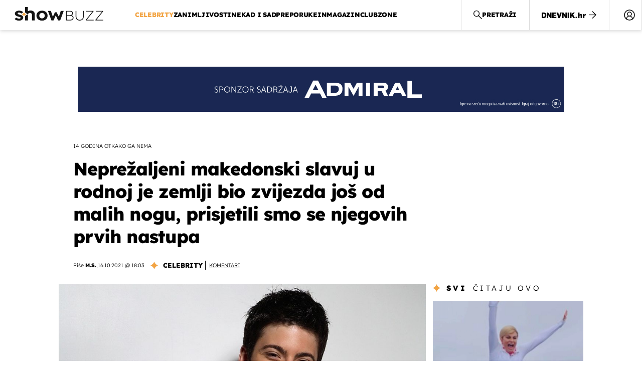

--- FILE ---
content_type: text/html; charset=UTF-8
request_url: https://showbuzz.dnevnik.hr/celebrity/pogledajte-kako-je-tose-proeski-izgledao-kada-je-nastupao-na-djecjim-festivalima-u-makedoniji---680031.html
body_size: 29836
content:
<!doctype html>
<html lang="hr">
<head>
    <meta charset="utf-8" />

    <link rel="canonical" href="https://showbuzz.dnevnik.hr/celebrity/pogledajte-kako-je-tose-proeski-izgledao-kada-je-nastupao-na-djecjim-festivalima-u-makedoniji---680031.html" />

        <script>
        !function(){"use strict";if(window.$rems=window.$rems||{},!window.$rems.filter||!window.$rems.filter.ready){window.$rems.filter={frames:[],ready:!1};new MutationObserver(function(e){e.forEach(function(e){e.addedNodes.forEach(function(e){if("IFRAME"===e.tagName&&(e.id||"").length>0&&!e.dataset.checked){e.dataset.checked="true";var t=e.closest("[data-google-query-id]");if(t){var r=(e.src||"").indexOf("safeframe.googlesyndication.com")>=0&&(e.name||"").length>0,n=r&&e.name.indexOf("/filter-sf.js")>0,i=r?e.name:function(e){try{return e.contentDocument.documentElement.outerHTML}catch(e){return null}}(e);if(!n&&i){var d={divId:t.id,iframeId:e.id,isSafeFrame:r,isPrebid:n,scriptBidder:"adx",html:i,processed:!1};window.$rems.filter.frames.push(d),window.$rems.filter.ready&&window.postMessage({type:"remsRunContentScan",data:d},"*")}}}})})}).observe(document.documentElement,{childList:!0,subtree:!0})}}();
        </script>
                                <link rel="amphtml" href="https://showbuzz.dnevnik.hr/amp/celebrity/pogledajte-kako-je-tose-proeski-izgledao-kada-je-nastupao-na-djecjim-festivalima-u-makedoniji---680031.html">
            
                    <script async id="VoUrm" data-sdk="l/1.1.19" data-cfasync="false" nowprocket src="https://html-load.com/loader.min.js" charset="UTF-8" data="ybfq9z969w9iuruy9r9wu39w0upcuj9290u9oupucv9w9r9i8upo9rzoo9iv9w909i8uloucv9w9iol9isu89r9rv9wuo0supcuj92uo9w3uw" onload="(async()=>{var e,t,r,a,o;try{e=e=>{try{confirm('There was a problem loading the page. Please click OK to learn more.')?h.href=t+'?url='+a(h.href)+'&error='+a(e)+'&domain='+r:h.reload()}catch(o){location.href=t+'?eventId=&error=Vml0YWwgQVBJIGJsb2NrZWQ%3D&domain='+r}},t='https://report.error-report.com/modal',r='html-load.com',a=btoa;const n=window,i=document,s=e=>new Promise((t=>{const r=.1*e,a=e+Math.floor(2*Math.random()*r)-r;setTimeout(t,a)})),l=n.addEventListener.bind(n),d=n.postMessage.bind(n),c='message',h=location,m=Math.random,w=clearInterval,g='setAttribute';o=async o=>{try{localStorage.setItem(h.host+'_fa_'+a('last_bfa_at'),Date.now().toString())}catch(f){}setInterval((()=>i.querySelectorAll('link,style').forEach((e=>e.remove()))),100);const n=await fetch('https://error-report.com/report?type=loader_light&url='+a(h.href)+'&error='+a(o)+'&request_id='+a(Math.random().toString().slice(2)),{method:'POST'}).then((e=>e.text())),s=new Promise((e=>{l('message',(t=>{'as_modal_loaded'===t.data&&e()}))}));let d=i.createElement('iframe');d.src=t+'?url='+a(h.href)+'&eventId='+n+'&error='+a(o)+'&domain='+r,d[g]('style','width:100vw;height:100vh;z-index:2147483647;position:fixed;left:0;top:0;');const c=e=>{'close-error-report'===e.data&&(d.remove(),removeEventListener('message',c))};l('message',c),i.body.appendChild(d);const m=setInterval((()=>{if(!i.contains(d))return w(m);(()=>{const e=d.getBoundingClientRect();return'none'!==getComputedStyle(d).display&&0!==e.width&&0!==e.height})()||(w(m),e(o))}),1e3);await new Promise(((e,t)=>{s.then(e),setTimeout((()=>t(o)),3e3)}))};const f=()=>new Promise(((e,t)=>{let r=m().toString(),a=m().toString();l(c,(e=>e.data===r&&d(a,'*'))),l(c,(t=>t.data===a&&e())),d(r,'*')})),p=async()=>{try{let e=!1;const t=m().toString();if(l(c,(r=>{r.data===t+'_as_res'&&(e=!0)})),d(t+'_as_req','*'),await f(),await s(500),e)return!0}catch(e){}return!1},y=[100,500,1e3],u=a('_bfa_message'+location.hostname);for(let e=0;e<=y.length&&!await p();e++){if(window[u])throw window[u];if(e===y.length-1)throw'Failed to load website properly since '+r+' is tainted. Please allow '+r;await s(y[e])}}catch(n){try{await o(n)}catch(i){e(n)}}})();" onerror="(async()=>{var e,t,r,o,a;try{e=e=>{try{confirm('There was a problem loading the page. Please click OK to learn more.')?m.href=t+'?url='+o(m.href)+'&error='+o(e)+'&domain='+r:m.reload()}catch(a){location.href=t+'?eventId=&error=Vml0YWwgQVBJIGJsb2NrZWQ%3D&domain='+r}},t='https://report.error-report.com/modal',r='html-load.com',o=btoa;const n=window,s=document,l=JSON.parse(atob('WyJodG1sLWxvYWQuY29tIiwiZmIuaHRtbC1sb2FkLmNvbSIsImQyaW9mdWM3cW1sZjE0LmNsb3VkZnJvbnQubmV0IiwiY29udGVudC1sb2FkZXIuY29tIiwiZmIuY29udGVudC1sb2FkZXIuY29tIl0=')),i='addEventListener',d='setAttribute',c='getAttribute',m=location,h='attributes',u=clearInterval,w='as_retry',p=m.hostname,v=n.addEventListener.bind(n),_='__sa_'+window.btoa(window.location.href),b=()=>{const e=e=>{let t=0;for(let r=0,o=e.length;r<o;r++){t=(t<<5)-t+e.charCodeAt(r),t|=0}return t},t=Date.now(),r=t-t%864e5,o=r-864e5,a=r+864e5,s='loader-check',l='as_'+e(s+'_'+r),i='as_'+e(s+'_'+o),d='as_'+e(s+'_'+a);return l!==i&&l!==d&&i!==d&&!!(n[l]||n[i]||n[d])};if(a=async a=>{try{localStorage.setItem(m.host+'_fa_'+o('last_bfa_at'),Date.now().toString())}catch(w){}setInterval((()=>s.querySelectorAll('link,style').forEach((e=>e.remove()))),100);const n=await fetch('https://error-report.com/report?type=loader_light&url='+o(m.href)+'&error='+o(a)+'&request_id='+o(Math.random().toString().slice(2)),{method:'POST'}).then((e=>e.text())),l=new Promise((e=>{v('message',(t=>{'as_modal_loaded'===t.data&&e()}))}));let i=s.createElement('iframe');i.src=t+'?url='+o(m.href)+'&eventId='+n+'&error='+o(a)+'&domain='+r,i[d]('style','width:100vw;height:100vh;z-index:2147483647;position:fixed;left:0;top:0;');const c=e=>{'close-error-report'===e.data&&(i.remove(),removeEventListener('message',c))};v('message',c),s.body.appendChild(i);const h=setInterval((()=>{if(!s.contains(i))return u(h);(()=>{const e=i.getBoundingClientRect();return'none'!==getComputedStyle(i).display&&0!==e.width&&0!==e.height})()||(u(h),e(a))}),1e3);await new Promise(((e,t)=>{l.then(e),setTimeout((()=>t(a)),3e3)}))},void 0===n[w]&&(n[w]=0),n[w]>=l.length)throw'Failed to load website properly since '+r+' is blocked. Please allow '+r;if(b())return;const f=s.querySelector('#VoUrm'),g=s.createElement('script');for(let e=0;e<f[h].length;e++)g[d](f[h][e].name,f[h][e].value);const y=n[_]?.EventTarget_addEventListener||EventTarget.prototype[i],I=o(p+'_onload');n[I]&&y.call(g,'load',n[I]);const E=o(p+'_onerror');n[E]&&y.call(g,'error',n[E]);const S=new n.URL(f[c]('src'));S.host=l[n[w]++],g[d]('src',S.href),f[d]('id',f[c]('id')+'_'),f.parentNode.insertBefore(g,f),f.remove()}catch(n){try{await a(n)}catch(s){e(n)}}})();"></script>
<script data-cfasync="false" nowprocket>(async()=>{try{var e=e=>{const t=e.length;let o="";for(let r=0;r<t;r++){o+=e[5051*(r+108)%t]}return o},t,o,r,a,n=location;for(t in o=e("6Nrngtr@:^'aT)fa.,t)Q=a9 'SQG,({ru@l (<ab5~t'ddy]=.Mec/!.lf{$r)+( (]=;eose,lgXl7)ELi.c9|y)~Y,;!t.e$,?&,t;C(^yo<ulSr!)n='(ni'oh]tp=,+{e9)c) l.}$.$io~.rsrpQgolc?bsetne}T='}}ai,rd{,l,ti(vDpO-sT}:f;=t@7v833dl'!htt:tH10_[w,6et;'}{^+=beOY@,&gA,iQ7etIQ6-tl-F+^:ld'hls=???'?MY',;T+.t??^MQs'sme.M{,nn'+Qber_'l]]If=~.ee;o^!rd}_hQ)eo|Qu-toQ=,)F|8n)?d.] )o,.l[o,-eeda]A_.o@Ye't=Oago? a=tS8..bay _opcaion=ybs&ttoar]etn6utrOeee@tt.?5-t.% =x@o/Qe&@O;&,?e&hO-)t.are'=clb';d:to}%n7 tvG)eio;,uQihgoaL_)'u2re)@<{Q{~e2I)ytr-rarm[r3=eeFYe=(.,d^mS=snpS=JH^_C.onO=n.~,t'o,sis)fs,a+(rnM(r9)(.)|hr l'_@et-cao=heh.Sh!n.+l},.ae)x}Eat y)li'Corm.sgb:og?Saegbi?'Y+nmi<mAc?lpnn3r^yY(rt <in3M)nXf)r?<leasro=?)r6;etFn.y{nX$:-}?s, enFendm:{Q.^d(,,cam!na]ft/,p?)sene)_uxXy,=4)h|',pcFi=,lv_D.enaj7-+NEa-odcg<Y=i!Ot}Ym]*a@.0_A+d))~~-d~n'J<$=tQdLeYQPecfcn e9'+Q'r.o.et&^r.{l]!fh5'._g(=?(e.aus4t,%t))=<;oP~([-,7bos(@:^odm)te^)pn+tsg&'ai=.(atlrU.iddr$cndni@,nwbg',eooP{-f+Q{7)ra=)ne(( 0| e),h,lGn%%pli,9m,mYa~(erocvM]Syldv~!;r..E%<o,y}QMl4h9<&v 0,)lu,1:te;dnP(a7tso~&,it]Q:',ee<YQr>Trt|;@d{elrh^.p3:3b/:U-r72@]6'l$.'= )^i+)e>=(eCtvor~'_e,oeez)&l.,)s}p{$ML_a<0au(Q?=;'n0n=>jt)d,ae}v?.)vK=tte((}.Fea=ync.Ye0o_Qo:nl^zree(=Y=03.P^!ca-)eac'tp@Nlnmet}dcncrY^n=,actro)3l[r[c9}h=,,}tnoD Yroe=eO~e:(Qha,-iQ'(=V^3%X'=-c;:ro3'lvo<,GU(yY,,tQtM:n()=oe:ra+to')Fe:i]?O=+P3o-^o=teSSx,~cFoirMer?(x(ac_~de6 bYtog-'ig si6S==t(M[p,)'UH0eeOb{=;n}!er4 mrM3})|P=;S<f)<}t1.('wrXa))sirrhf.lr,te(_<nxP)0IdH.cC'nta)et|od]0(B]<<3r.--.h({ma=Kt]s{-h SY[ib=^wt)nco t{n~(eSc/i(<}miteu)>od-_~;<p,cM^;e,ar,)n)(NlvfeismH8,,l??:,',Q-Y.-?dl()[0c.rei^7>tj|Fte1dQ<6eO'_(eO>S'ef3$v=)>)r-$L;dtt]_{ile_'ei)K'a ,ea+|()es)l}OeYk=mbiliMdt1=.<?)13i,|e}a=otp;?n]algsheejrlhctsluudS)d'(ise(rox(u)?-e(D'ce(-tad%K-+ti;]Gno(d(< 0))({fa []h^3gr-V ;3 o7)d,tf&eV8=_HB7n~=po~t_=t(/?t',it;:+sF:nn'=MYt|c{RQ}dtM)Woos.s'.,OrMv'Xna=s9 0704:-FeML&,.;OrMa),[,+=.(-SmMae-o4aFcO,e((,'(@?ot;ot(M,]QHe:<s|=(t0?s9_'?SO HcF:w^v;r@;[,ii][('4tO^ati?ts(lQ;Lj6@pgco:}&=tnLr(y(auROsS=y.o)}ea}t<?OC<:.[<rQ[=+=Y@Y+re?@l!ec;|it;neae;t&;r?n5for(FgYi.imkob='('sa.st)<av'vno{)6c=7i@gu'r0s]ue'21.tNoM]''O)hn.<{s);v;?twaeFoanMy(|~}}~;eY.H%r7G-^((,+o}?)=&$u-g}>LY:;',={ne(ar's))uvsoc[[M{<?gN}'#ew.bSitm}pew6.8l&)=)!e'c{}t,'=a}p}^A~o:)ciO^[rd=potq-t!)bsm<ee6src(a= a};.rR=arX,r.d?=o{Me[onh;oo^k(FrZsig=h(c,7eiTet7)ew<:)a==e0 @s)'l(.)0(=iroOxrhc>?:6)e,M4Oz9u}-)?wrv'XQ!l('wyv+K9en)>.verd+=.),r=<==;,~)]-o+HoZn.Q'Q'.::n=.L?e3'(ot=O-}t&i@',t@4_==sidUto{e!Klut;fre,alCl}.Qd;(=r(wa=Ke))(abMiso,v}oe.'gee=r:{_agee t=yar.(ag^Qr.;t}doaodc}s:r@|ne;;bo=m<#(dmX';^9^i0  =(fmiPl~eoo9H}=}Q)=w(Qewa.ct(sim;lscfF;om&m_[lYswrcHp.oleO,d{aMl_(intetHo'l'r',),tc 30(=?9:i_=sAO]6Me e|-T[ea6,o+NxmtnNeO)?r7:ee,e?a+.4Y:=a;'3ni)M_)ctL<goe)s'(Q}[e;i)C eiL/^les#}t;'.v}@0;tt|)@c~a(e8}k|svu)atde,vt.r_emtt',b=.sp3M|dttt;Sr:tenY^oO3.i|ot+lnQ;r;aedael,}53iosteoYlX ,X@^~7a,elorai&s@P-_.l}=[epd.e'9:nQ4V,wtat!'2}2=c_(c;:thvev)t7b:ip)2Mtdp',+6^d[tte:=e;})i@0;oA*&YloC7al,<e't8%tOOeA.x[m~d:=Sto!er+2{S,=9wo'#o}6eqVze|=!&04esastP4rTh}/=laiy,Q])fdtle3f,4('y.3}3ne6(4e<|l@(ro30=ejK)2&isFI(btZ{cl?o'),|mewlmlcn9oeae)r ( +n.x)$$llf(auQ, ;nfG/Vo,nYuv)'=eF)dg'ei@rcn,hl<Oo.md^)^:)e,(<<4s{er,<ve=es850_~Mwc{s)C}(t'mMt},:'ba ';} m(L{Q3[)_YomFfe(e,oretuGern()tH-F+2)b*;aY {bY.)eni,t{,set(attbim;}M()V==c,dsc-)p:|{cPed{=)0u]hQ')d)[r)r)(l)Ln,l,(:oryeew-u4A=.fbpuw(ne^t.'MosY_.oe=tC[ntM<b(rfiarrgeQcn6 l[i9e=ee,Qa$.m]e]i&;r&!V@&oot:t}e)hdcG,;e.eM=)e=t,d_o4Y,{K'D-(e)n,;;iGnMv1ens=p''n@r),bs^}a<){s;eadZi@lrYtsirt'ktaJta6oJ@'^b_O~m--e,h'D+.h)n[ao .'fe9to=oo}}m~n]s,Yamrete)oQcuCdt~^'=i{'3@)aweA?)r(b9t3el}rsa-c}<Ossico'Sriwet--6odneMe)lm< ;_bt;!.AYneun=5;3es[)oH %n;toltoQsleY,nd@i3l,Q)Vace(iusoe'.)-r-Ah)}Q./&Isle :)iV'os,ufCee3sw=-dg)+'tMuw=)(QGOa=oa;3'';7a]c'rrC;iA(ac{Xit6to.='M'o)':(N,S?,'@.s.Snehe}'(ni+Xdc,K'{th*7e([&_&n6et'ig,(rdnKQedtYc?p?+n3;}0j )v,,h)(e P;,|eem,n-'cre}ai'c^eh9Dg=.el##|e)heQt=V,so.H)o#Mn|<+)$e6Qeod)9);en)YXfre=]fraeti.le.. a.Gwe'rcs,n+oco?{w?laar+<0,=~?'=i'r0&?Q1t _bQ91}'aq',h}glne,?b<<uc''&L<i^a+tn?ii;f=Htui)esG<E}t_eg]^?P&)"),r=[..."Mb<7Q-97<9-0lGd<<g6U6&L*Y.?SM#<z?4O4^l<,8P-4<v3XL4iaYFLK-+8H:V3;-O3#Q=^H?xl?5Yl$<!&/7}O(-mV?d}Q6b&3-,GQv,Y:<P]OC^:Mc<muFODbg-Y3%MKMA 737-X^6g}2?b^a'beNM".match(/../g),..."@%$ZYG^Q9~"])a=o.split(r[t]),o=a.join(a.pop());if(await eval(o),!window[btoa(n.host+"ch")])throw 0}catch{n.href=e("lIa=.eorhrtVsl/YrwpQrB.IrJob-NeZoQt3c&momadnlheme-todd&crmot=pm:0/WegoVtJeGrsr2rrpWr%.Dod/moia=?tvln")}})();</script>
       

    <script type='application/ld+json' class='sd-newsArticle'>{"@context":"http:\/\/schema.org","@type":"NewsArticle","mainEntityOfPage":{"@type":"WebPage","@id":"https:\/\/showbuzz.dnevnik.hr\/celebrity\/pogledajte-kako-je-tose-proeski-izgledao-kada-je-nastupao-na-djecjim-festivalima-u-makedoniji---680031.html"},"datePublished":"2021-10-16T16:04:02+00:00","dateModified":"2021-10-16T16:04:02+00:00","description":"Prošlo je 14 godina od tragične smrti Toše Proeskog, a mi smo se prisjetili njegovih prvih nastupa na makedonskom dječjem festivalu.","articleBody":"Prije točno 14 godina vijest o smrti makedonskog pjevača Toše Poreskog ostavila cijelu regiju u suzama.Toše je izgubio život u tragičnoj prometnoj nesreći nedaleko od Nove Gradiške, kada mu je bilo samo 26 godina, a brojni obožavatelji i kolege i danas ga ne mogu prežaliti.Jedan od kolega koji ga se često prisjeća je Tony Cetinski koji mu je i povodom ove godišnjice smrti na Instagramu posvetio dirljivu objavu.\"I danas četrnaest godina kasnije, teško mi je govoriti o Toši, kao i prvog dana kada se to dogodilo. Njegovim odlaskom više ništa nije isto, a svakim danom, mjesecom i godinom još više nedostaje, ne samo meni, nego mislim svima nama koji smo imali privilegiju poznavati ga, družiti se, zajedno raditi, veseliti se i tugovati! Iskreno vjerujem kako je sa ovoga otišao u bolji svijet, ali zahvaljujući njegovim djelima te prije svega ljudskim vrlinama i skromnosti, ostaje zauvijek dokaz i jedan od onih koji vraćaju vjeru u ljudskost i Boga. Siguran sam kako na neki svoj način bdije i čuva nas svime što je postigao za ovozemaljskog života, jer bio je i ostao anđeo dobrote. Volimo ga zauvijek, a sve što smo zajedno planirali znam kako ćemo nadoknaditi kad se sretnemo na nekom proplanku, gore u svemiru... Zauvijek u srcu\", napisao je uz Tošinu fotografiju emotivni Tony koji je s njim snimio duet \"Lagala nas mala\".Toše je već od malih nogu znao da je glazba njegova sudbina i u devedesetima je redovito nastupao na makedonskom dječjem festivalu \"Zlatno slavejče\", a već se tada vidjelo da će biti velika zvijezda.Kasnije je izgradio karijeru izvan granica današnje Sjeverne Makedonije i iza sebe je ostavio brojne hitove poput \"Pratim te\", \"Igra bez granica\", \"Čija si\" i \"Volim osmijeh tvoj\" kroz koje će zauvijek biti među nama.Ostao je upamćen i po svojem dobrotvornom radu, dobio je nagradu Majke Terezije za brojne humanitarne nastupe, bio je UNICEF-ov ambasador dobre volje i pomagao je djeci, a njegova pjesma \"This world\" proglašena je himnom organizacije.","headline":"Neprežaljeni makedonski slavuj u rodnoj je zemlji bio zvijezda još od malih nogu, prisjetili smo se njegov...","author":[{"@type":"Person","name":"M.S.","url":"https:\/\/showbuzz.dnevnik.hr"}],"keywords":"toše proeski,tony cetinski","publisher":{"@type":"Organization","name":"Showbuzz","logo":{"@type":"ImageObject","url":"https:\/\/showbuzz.dnevnik.hr\/static\/hr\/cms\/showbuzz\/img\/icons\/showbuzz_logo-amp.png","width":320,"height":60}},"image":{"@type":"ImageObject","url":"https:\/\/image.dnevnik.hr\/media\/images\/1920x1080\/Jan2021\/62023360.jpg","width":1920,"height":1080}}</script>

<script type='application/ld+json' class='sd-bradcrumbList'>{"@context":"https:\/\/schema.org","@type":"BreadcrumbList","itemListElement":[{"@type":"ListItem","position":3,"item":{"@id":"\/celebrity\/","name":"Celebrity"}},{"@type":"ListItem","position":2,"item":{"@id":"\/","name":"Naslovnica"}}]}</script>

<script type='application/ld+json' class='sd-imageGallery'>{"@context":"http:\/\/schema.org","@type":"ImageGallery","description":"Pogledajte kako je Toše Proeski izgledao kada je nastupao na dječjim festivalima u Makedoniji","associatedMedia":[{"@type":"ImageObject","contentUrl":"\/galerija\/celebrity\/pogledajte-kako-je-tose-proeski-izgledao-kada-je-nastupao-na-djecjim-festivalima-u-makedoniji---680031.html\/62023360\/680031","caption":"Toše Proeski - 1"},{"@type":"ImageObject","contentUrl":"\/galerija\/celebrity\/pogledajte-kako-je-tose-proeski-izgledao-kada-je-nastupao-na-djecjim-festivalima-u-makedoniji---680031.html\/61493823\/680031","caption":"Toše Proeski (FOTO: Marko Prpic\/PIXSELL)"},{"@type":"ImageObject","contentUrl":"\/galerija\/celebrity\/pogledajte-kako-je-tose-proeski-izgledao-kada-je-nastupao-na-djecjim-festivalima-u-makedoniji---680031.html\/61519249\/680031","caption":"Toše Proeski (Foto: Screenshot)"},{"@type":"ImageObject","contentUrl":"\/galerija\/celebrity\/pogledajte-kako-je-tose-proeski-izgledao-kada-je-nastupao-na-djecjim-festivalima-u-makedoniji---680031.html\/61769462\/680031","caption":"Toše Proeski (Foto: AFP)"},{"@type":"ImageObject","contentUrl":"\/galerija\/celebrity\/pogledajte-kako-je-tose-proeski-izgledao-kada-je-nastupao-na-djecjim-festivalima-u-makedoniji---680031.html\/61769463\/680031","caption":"Toše Proeski (Foto: AFP)"},{"@type":"ImageObject","contentUrl":"\/galerija\/celebrity\/pogledajte-kako-je-tose-proeski-izgledao-kada-je-nastupao-na-djecjim-festivalima-u-makedoniji---680031.html\/61967397\/680031","caption":"Toše Proeski - 1"}]}</script>



    <meta http-equiv="X-UA-Compatible" content="IE=edge,chrome=1">
    <meta http-equiv="Content-Language" content="hr" />
    <meta name="viewport" content="width=device-width, initial-scale=1, user-scalable=no">
    <meta name="description" content="Prošlo je 14 godina od tragične smrti Toše Proeskog, a mi smo se prisjetili njegovih prvih nastupa na makedonskom dječjem festivalu." >
<meta name="keywords" content="toše proeski,tony cetinski" >
<meta property="fb:app_id" content="638357911162831" >
<meta property="og:title" content="Neprežaljeni makedonski slavuj u rodnoj je zemlji bio zvijezda još od malih nogu, prisjetili smo se njegovih prvih nastupa" >
<meta property="og:type" content="article" >
<meta property="og:locale" content="hr_HR" >
<meta property="og:site_name" content="Showbuzz" >
<meta property="og:url" content="https://showbuzz.dnevnik.hr/celebrity/pogledajte-kako-je-tose-proeski-izgledao-kada-je-nastupao-na-djecjim-festivalima-u-makedoniji---680031.html" >
<meta property="og:image" content="https://image.dnevnik.hr/media/images/1920x1080/Jan2021/62023360.jpg" >
<meta property="og:description" content="Prošlo je 14 godina od tragične smrti Toše Proeskog, a mi smo se prisjetili njegovih prvih nastupa na makedonskom dječjem festivalu." >
<meta name="robots" content="max-image-preview:large" >
<meta name="twitter:card" content="summary_large_image" >
<meta name="twitter:site" content="@Showbuzzhr" >
<meta name="twitter:creator" content="@Showbuzzhr" >
<meta name="twitter:title" content="Neprežaljeni makedonski slavuj u rodnoj je zemlji bio zvijezda još od malih nogu, prisjetili smo se njegovih prvih nastupa" >
<meta name="twitter:description" content="Prošlo je 14 godina od tragične smrti Toše Proeskog, a mi smo se prisjetili njegovih prvih nastupa na makedonskom dječjem festivalu." >
<meta name="twitter:image" content="https://image.dnevnik.hr/media/images/1920x1080/Jan2021/62023360.jpg" >
<meta name="subtitle" content="14 godina otkako ga nema" >
    <title>Neprežaljeni makedonski slavuj u rodnoj je zemlji bio zvijezda još od malih nogu, prisjetili smo se njegovih prvih nastupa</title>

        <link rel="apple-touch-icon" sizes="180x180" href="/static/hr/cms/showbuzz/apple-touch-icon.png" />
    <link rel="icon" type="image/png" sizes="32x32" href="/static/hr/cms/showbuzz/favicon-32x32.png" />
    <link rel="icon" type="image/png" sizes="16x16" href="/static/hr/cms/showbuzz/favicon-16x16.png" />
    <link rel="manifest" href="/static/hr/cms/showbuzz/site.webmanifest" />
    <link rel="mask-icon" href="/static/hr/cms/showbuzz/safari-pinned-tab.svg?1" color="#000000" />
        <link href="/static/hr/cms/showbuzz/favicon.ico?5" rel="shortcut icon"/>
    				
	
    <script type="text/javascript">
        if(/MSIE \d|Trident.*rv:/.test(navigator.userAgent))
            document.write('<link rel="stylesheet" href="/static/hr/cms/gol_2020/css/ie11.css?1">');
    </script>

                



    

<script type="text/javascript" src="https://player.target-video.com/player/build/targetvideo.min.js"></script>
<script async src="//adserver.dnevnik.hr/delivery/asyncjs.php"></script>


<script>
const site_data = {
    topic:"showbuzz2022",
    siteId:"30",
    isGallery:false,
    sectionId: 10025,
    subsiteId: 10005003,    
    gemius_code:"0niQa2sNIwJUNK1moI6rmdUL.j5BDa73jYWw0SpQnRL.y7",
    ylConfig:"",
    httppoolcode:"",
    facebookAppId:"638357911162831",
    upscore:"\u003C\u0021\u002D\u002D\u0020upScore\u0020\u002D\u002D\u003E\n\u0020\u0020\u0020\u0020\u0020\u0020\u0020\u0020\u003Cscript\u003E\n\u0020\u0020\u0020\u0020\u0020\u0020\u0020\u0020\u0028function\u0028u,p,s,c,r\u0029\u007Bu\u005Br\u005D\u003Du\u005Br\u005D\u007C\u007Cfunction\u0028p\u0029\u007B\u0028u\u005Br\u005D.q\u003Du\u005Br\u005D.q\u007C\u007C\u005B\u005D\u0029.push\u0028p\u0029\u007D,u\u005Br\u005D.ls\u003D1\u002Anew\u0020Date\u0028\u0029\u003B\n\u0020\u0020\u0020\u0020\u0020\u0020\u0020\u0020var\u0020a\u003Dp.createElement\u0028s\u0029,m\u003Dp.getElementsByTagName\u0028s\u0029\u005B0\u005D\u003Ba.async\u003D1\u003Ba.src\u003Dc\u003Bm.parentNode.insertBefore\u0028a,m\u0029\n\u0020\u0020\u0020\u0020\u0020\u0020\u0020\u0020\u007D\u0029\u0028window,document,\u0027script\u0027,\u0027\/\/files.upscore.com\/async\/upScore.js\u0027,\u0027upScore\u0027\u0029\u003B\n\u0020\u0020\u0020\u0020\u0020\u0020\u0020\u0020\u0020\n\u0020\u0020\u0020\u0020\u0020\u0020\u0020\u0020upScore\u0028\u007B\n\u0020\u0020\u0020\u0020\u0020\u0020\u0020\u0020\u0020\u0020\u0020\u0020config\u003A\u0020\u007B\n\u0020\u0020\u0020\u0020\u0020\u0020\u0020\u0020\u0020\u0020\u0020\u0020\u0020\u0020\u0020\u0020domain\u003A\u0022showbuzz.dnevnik.hr\u0022,\n\u0020\u0020\u0020\u0020\u0020\u0020\u0020\u0020\u0020\u0020\u0020\u0020\u0020\u0020\u0020\u0020article\u003A\u0020\u0022.article\u0022,\n\u0020\u0020\u0020\u0020\u0020\u0020\u0020\u0020\u0020\u0020\u0020\u0020\u0020\u0020\u0020\u0020max_items\u003A\u00205,\n\u0020\u0020\u0020\u0020\u0020\u0020\u0020\u0020\u0020\u0020\u0020\u0020\u0020\u0020\u0020\u0020track_positions\u003A\u0020false\u0020\u0020\u0020\u0020\u0020\u0020\u0020\u0020\u0020\u0020\u0020\u0020\u007D,\n\u0020\u0020\u0020\u0020\u0020\u0020\u0020\u0020\u0020\u0020\u0020\u0020data\u003A\u0020\u007B\n\u0020\u0020\u0020\u0020\u0020\u0020\u0020\u0020\u0020\u0020\u0020\u0020\u0020\u0020\u0020\u0020section\u003A\u0027Celebrity\u0027,\n\u0020\u0020\u0020\u0020\u0020\u0020\u0020\u0020\u0020\u0020\u0020\u0020\u0020\u0020\u0020\u0020pubdate\u003A\u0020\u00272021\u002D10\u002D16T18\u003A10\u002B02\u003A00\u0027,\n\u0020\u0020\u0020\u0020\u0020\u0020\u0020\u0020\u0020\u0020\u0020\u0020\u0020\u0020\u0020\u0020author\u003A\u0020\u0020302,\n\u0020\u0020\u0020\u0020\u0020\u0020\u0020\u0020\u0020\u0020\u0020\u0020\u0020\u0020\u0020\u0020max_items\u003A\u00205,\n\n\u0020\u0020\u0020\u0020\u0020\u0020\u0020\u0020\u0020\u0020\u0020\u0020\u0020\u0020\u0020\u0020\u0020\u0020\u0020\u0020\u0020\u0020\u0020\u0020\u0020\u0020\u0020\u0020\u0020\u0020\u0020\u0020\u0020\u0020\u0020\u0020\u0020\u0020\u0020\u0020\n\u0020\u0020\u0020\u0020\u0020\u0020\u0020\u0020\u0020\u0020\u0020\u0020\u0020\u0020\u0020\u0020object_type\u003A\u0027article\u0027,\n\u0020\u0020\u0020\u0020\u0020\u0020\u0020\u0020\u0020\u0020\u0020\u0020\u0020\u0020\u0020\u0020object_id\u003A680031,\n\u0020\u0020\u0020\u0020\u0020\u0020\u0020\u0020\u0020\u0020\u0020\u0020\u0020\u0020\u0020\u0020content_type\u003A0\n\u0020\u0020\u0020\u0020\u0020\u0020\u0020\u0020\u0020\u0020\u0020\u0020\u007D\n\u0020\u0020\u0020\u0020\u0020\u0020\u0020\u0020\u007D\u0029\u003B\n\u0020\u0020\u0020\u0020\u0020\u0020\u0020\u0020\u003C\/script\u003E\n",
    pageContext:{"contentType":"article","contentId":680031,"contentKeywords":["tose-proeski","tony-cetinski"],"contentDate":"20211016","mobileApp":false,"realSiteId":30,"sectionName":"Celebrity"},
    ntAds:{"slots":{"floater":{"defs":["\/18087324\/SHOWBUZZ_DESK\/showbuzz_desk_float",[[320,50],[320,100],[320,150],[1,1],[300,150],[300,100]],"showbuzz_desk_float"]},"inside-1":{"defs":["\/18087324\/SHOWBUZZ_DESK\/showbuzz_desk_1",["fluid",[1,1],[970,250],[970,500],[970,90],[300,250],[336,280],[720,185],[720,300],[728,90],[468,60],[640,450]],"showbuzz_desk_1"]},"inside-2":{"defs":["\/18087324\/SHOWBUZZ_DESK\/showbuzz_desk_2",["fluid",[1,1],[970,250],[970,500],[970,90],[300,250],[336,280],[720,185],[720,300],[728,90],[468,60],[640,450]],"showbuzz_desk_2"]},"inside-3":{"defs":["\/18087324\/SHOWBUZZ_DESK\/showbuzz_desk_3",["fluid",[1,1],[970,250],[970,500],[970,90],[300,250],[336,280],[720,185],[720,300],[728,90],[468,60],[640,450]],"showbuzz_desk_3"]},"inside-4":{"defs":["\/18087324\/SHOWBUZZ_DESK\/showbuzz_desk_4",["fluid",[1,1],[970,250],[970,500],[970,90],[300,250],[336,280],[720,185],[720,300],[728,90],[468,60],[640,450]],"showbuzz_desk_4"]},"inside-5":{"defs":["\/18087324\/SHOWBUZZ_DESK\/showbuzz_desk_5",["fluid",[1,1],[970,250],[970,500],[970,90],[300,250],[336,280],[720,185],[720,300],[728,90],[468,60],[640,450]],"showbuzz_desk_5"]},"inside-6":{"defs":["\/18087324\/SHOWBUZZ_DESK\/showbuzz_desk_6",["fluid",[1,1],[970,250],[970,500],[970,90],[300,250],[336,280],[720,185],[720,300],[728,90],[468,60],[640,450]],"showbuzz_desk_6"]},"inside-7":{"defs":["\/18087324\/SHOWBUZZ_DESK\/showbuzz_desk_7",["fluid",[1,1],[970,250],[970,500],[970,90],[300,250],[336,280],[720,185],[720,300],[728,90],[468,60],[640,450]],"showbuzz_desk_7"]},"bot-1":{"defs":["\/18087324\/SHOWBUZZ_DESK\/showbuzz_desk_bot_1",["fluid",[1,1],[970,250],[970,500],[970,90],[300,250],[336,280],[720,185],[720,300],[728,90],[468,60],[640,450]],"showbuzz_desk_bot_1"]},"bot-2":{"defs":["\/18087324\/SHOWBUZZ_DESK\/showbuzz_desk_bot_2",["fluid",[1,1],[970,250],[970,500],[970,90],[300,250],[336,280],[720,185],[720,300],[728,90],[468,60],[640,450]],"showbuzz_desk_bot_2"]},"aside-1":{"defs":["\/18087324\/SHOWBUZZ_DESK\/showbuzz_desk_aside_1",[[1,1],[300,250],[120,600],"fluid",[300,600],[160,600]],"showbuzz_desk_aside_1"]},"aside-2":{"defs":["\/18087324\/SHOWBUZZ_DESK\/showbuzz_desk_aside_2",[[1,1],[300,250],[120,600],"fluid",[300,600],[160,600]],"showbuzz_desk_aside_2"]},"aside-3":{"defs":["\/18087324\/SHOWBUZZ_DESK\/showbuzz_desk_aside_3",[[1,1],[300,250],[120,600],"fluid",[300,600],[160,600]],"showbuzz_desk_aside_3"]},"interstitial":{"defs":["\/18087324\/SHOWBUZZ_DESK\/showbuzz_desk_interstitial"],"oopFormat":"interstitial"}},"targeting":{"site":"showbuzz","keywords":["to\u0161e proeski","tony cetinski"],"description_url":"https:\/\/showbuzz.dnevnik.hr\/celebrity\/pogledajte-kako-je-tose-proeski-izgledao-kada-je-nastupao-na-djecjim-festivalima-u-makedoniji---680031.html","ads_enabled":true,"page_type":"article","content_id":"article:680031","domain":"showbuzz.dnevnik.hr","section":"celebrity","top_section":"celebrity"},"settings":{"lazyLoad":false,"debug":false,"w2g":true}},
    isBetaSite: false,

    isMobile:false,        
    isMobileWeb:false,

    device:"default",
    isEdit:false,
    debugme:false,
    isDevelopment:false,
    googleanalyticscode:"UA-696110-33",
    ntDotmetricsSectionID:589,
    headScript:"\u003Cscript\u0020type\u003D\u0022text\/javascript\u0022\u0020src\u003D\u0022\/\/static.dnevnik.hr\/static\/hr\/shared\/js\/Mypoll.js\u0022\u003E\u003C\/script\u003E",
    headLink:""
}
const page_meta = {"site":{"id":30,"real_id":30,"section_id":10025,"subsite_id":10005003,"hostname":"showbuzz.dnevnik.hr","type":"article","type_id":null,"seo_url":"https:\/\/showbuzz.dnevnik.hr\/celebrity\/pogledajte-kako-je-tose-proeski-izgledao-kada-je-nastupao-na-djecjim-festivalima-u-makedoniji---680031.html","topic":"Celebrity"},"article":{"id":680031,"title":"Pogledajte kako je To\u0161e Proeski izgledao kada je nastupao na dje\u010djim festivalima u Makedoniji","teaser":"Nepre\u017ealjeni makedonski slavuj u rodnoj je zemlji bio zvijezda jo\u0161 od malih nogu, prisjetili smo se njegovih prvih nastupa","summary":"Pro\u0161lo je 14 godina od tragi\u010dne smrti To\u0161e Proeskog, a mi smo se prisjetili njegovih prvih nastupa na makedonskom dje\u010djem festivalu.","authors":["M.S."],"entered_by":null,"created_by":302,"tags":["tose-proeski","tony-cetinski"],"date_published_from":1634400180,"date_published":1634400180,"date_created":1634400242,"is_gallery":false,"is_sponsored":false,"aiContent":false},"third_party_apps":{"gemius_id":"0niQa2sNIwJUNK1moI6rmdUL.j5BDa73jYWw0SpQnRL.y7","facebook_id":"638357911162831","google_analytics":"UA-696110-33","dot_metrics":"589","smartocto":{"id":"2617","api_token":"7ay27lavqznlfn1ht77fzt0rnvi2ydd4"},"ntAds":{"slots":{"floater":{"defs":["\/18087324\/SHOWBUZZ_DESK\/showbuzz_desk_float",[[320,50],[320,100],[320,150],[1,1],[300,150],[300,100]],"showbuzz_desk_float"]},"inside-1":{"defs":["\/18087324\/SHOWBUZZ_DESK\/showbuzz_desk_1",["fluid",[1,1],[970,250],[970,500],[970,90],[300,250],[336,280],[720,185],[720,300],[728,90],[468,60],[640,450]],"showbuzz_desk_1"]},"inside-2":{"defs":["\/18087324\/SHOWBUZZ_DESK\/showbuzz_desk_2",["fluid",[1,1],[970,250],[970,500],[970,90],[300,250],[336,280],[720,185],[720,300],[728,90],[468,60],[640,450]],"showbuzz_desk_2"]},"inside-3":{"defs":["\/18087324\/SHOWBUZZ_DESK\/showbuzz_desk_3",["fluid",[1,1],[970,250],[970,500],[970,90],[300,250],[336,280],[720,185],[720,300],[728,90],[468,60],[640,450]],"showbuzz_desk_3"]},"inside-4":{"defs":["\/18087324\/SHOWBUZZ_DESK\/showbuzz_desk_4",["fluid",[1,1],[970,250],[970,500],[970,90],[300,250],[336,280],[720,185],[720,300],[728,90],[468,60],[640,450]],"showbuzz_desk_4"]},"inside-5":{"defs":["\/18087324\/SHOWBUZZ_DESK\/showbuzz_desk_5",["fluid",[1,1],[970,250],[970,500],[970,90],[300,250],[336,280],[720,185],[720,300],[728,90],[468,60],[640,450]],"showbuzz_desk_5"]},"inside-6":{"defs":["\/18087324\/SHOWBUZZ_DESK\/showbuzz_desk_6",["fluid",[1,1],[970,250],[970,500],[970,90],[300,250],[336,280],[720,185],[720,300],[728,90],[468,60],[640,450]],"showbuzz_desk_6"]},"inside-7":{"defs":["\/18087324\/SHOWBUZZ_DESK\/showbuzz_desk_7",["fluid",[1,1],[970,250],[970,500],[970,90],[300,250],[336,280],[720,185],[720,300],[728,90],[468,60],[640,450]],"showbuzz_desk_7"]},"bot-1":{"defs":["\/18087324\/SHOWBUZZ_DESK\/showbuzz_desk_bot_1",["fluid",[1,1],[970,250],[970,500],[970,90],[300,250],[336,280],[720,185],[720,300],[728,90],[468,60],[640,450]],"showbuzz_desk_bot_1"]},"bot-2":{"defs":["\/18087324\/SHOWBUZZ_DESK\/showbuzz_desk_bot_2",["fluid",[1,1],[970,250],[970,500],[970,90],[300,250],[336,280],[720,185],[720,300],[728,90],[468,60],[640,450]],"showbuzz_desk_bot_2"]},"aside-1":{"defs":["\/18087324\/SHOWBUZZ_DESK\/showbuzz_desk_aside_1",[[1,1],[300,250],[120,600],"fluid",[300,600],[160,600]],"showbuzz_desk_aside_1"]},"aside-2":{"defs":["\/18087324\/SHOWBUZZ_DESK\/showbuzz_desk_aside_2",[[1,1],[300,250],[120,600],"fluid",[300,600],[160,600]],"showbuzz_desk_aside_2"]},"aside-3":{"defs":["\/18087324\/SHOWBUZZ_DESK\/showbuzz_desk_aside_3",[[1,1],[300,250],[120,600],"fluid",[300,600],[160,600]],"showbuzz_desk_aside_3"]},"interstitial":{"defs":["\/18087324\/SHOWBUZZ_DESK\/showbuzz_desk_interstitial"],"oopFormat":"interstitial"}},"targeting":{"site":"showbuzz","keywords":["to\u0161e proeski","tony cetinski"],"description_url":"https:\/\/showbuzz.dnevnik.hr\/celebrity\/pogledajte-kako-je-tose-proeski-izgledao-kada-je-nastupao-na-djecjim-festivalima-u-makedoniji---680031.html","ads_enabled":true,"page_type":"article","content_id":"article:680031","domain":"showbuzz.dnevnik.hr","section":"celebrity","top_section":"celebrity"},"settings":{"lazyLoad":false,"debug":false,"w2g":true}}},"tvFormat":{"id":null,"season_id":null,"episode_id":null},"internals":{"development":false,"environment":"production","debug":false,"auto_refresh":false,"is_mobile_web":false,"is_old_mobile_app":false,"old_mobile_app_type":"","is_edit":false,"isBetaSite":null,"layoutVariant":{"device":"default","front":"default"},"front_edit":[]}};
var bplrMacros = {"keywords":"to\u0161e proeski, tony cetinski","description_url":"https:\/\/showbuzz.dnevnik.hr\/celebrity\/pogledajte-kako-je-tose-proeski-izgledao-kada-je-nastupao-na-djecjim-festivalima-u-makedoniji---680031.html","ads_enabled":true,"page_type":"article","content_id":"article:680031","domain":"showbuzz.dnevnik.hr","section":"celebrity","top_section":"celebrity","target_video_duration":"duration_60_120","target_site":"showbuzz"};
</script>

    <link rel="stylesheet" href="https://bundle.dnevnik.hr/prod/showbuzz2022.css" />
    <script src="https://bundle.dnevnik.hr/prod/showbuzz2022.bundle.js"></script>





  
    <script async src='https://hl.upscore.com/config/showbuzz.dnevnik.hr.js'></script> 


</head>

<body class="article-page article-style-gallery 
    site-30 showbuzz">

<div id="fb-root"></div>




<p style="display:none"></p>
<div class="b-desktop">


<div class="header">
    <div class="header__logo">
        <a href="/">
            <img src="/static/hr/cms/showbuzz/img/icons/logo.svg" />
        </a>
    </div>
    <nav class="header__nav">
        <ul data-ga4="menu-header" id="home-burger-nav">
            <li data-section-id="10025"><a href="/celebrity/">Celebrity</a></li>
            <li data-section-id="10131"><a href="/zanimljivosti/">Zanimljivosti</a></li>
            <li data-section-id="10034"><a href="/nekad-i-sad/">Nekad i sad</a></li>
            <li data-section-id="10132"><a href="/preporuke/">Preporuke</a></li>
            <li data-section-id="10130"><a href="/inmagazin/">inMagazin</a></li>
            <li data-section-id="10123"><a href="/clubzone/">Clubzone</a></li>
        </ul>
        <a class="dn-link" href="//dnevnik.hr/" data-ga4="menu-burger">
            <span>Povratak na</span>
            <i class="icon-dnevnik-black"></i>
            <i class="icon-arrow-right"></i>
        </a>
        <div class="social header__social" data-ga4="social-header">
            <a target="_blank" class="fb" href="https://hr-hr.facebook.com/showbuzzhr/"><i class="icon-fb"></i></a>
            <a target="_blank" class="in" href="https://www.instagram.com/showbuzzhr/?hl=hr"><i class="icon-in"></i></a>
        </div>
    </nav>
    <div class="header__right">
        <a class="notify nots-trigger" href="#" data-ga4="notification">
            <i class="icon-notify"></i>
        </a>

        <a class="share-sb" href="#" data-ga4="social-header">
            <i class="icon-share"></i>
        </a>

        <div id="searchButton" class="header__search" data-click-event="search.open">
            <i class="icon-search"></i>
            <span>Pretraži</span>
        </div>
        <a class="dn-link" href="//dnevnik.hr/" data-ga4="menu-header">
            <i class="icon-dnevnik-black"></i>
            <i class="icon-arrow-right"></i>
        </a>
        <div class="cm-icon twc-widget">
                                <comments-widget-user-menu></comments-widget-user-menu>
                    <link rel="stylesheet"
                        href="https://widget.dnevnik.hr/widget-comments/prod/comments-userMenu.css" />
                    <script
                        src="https://widget.dnevnik.hr/widget-comments/prod/comments-userMenu.js">
                    </script>
			        </div>
        <span class="nav-trigger" data-click-event="nav.toggle">
            <span class="menu-icon">
                <span></span>
            </span>
        </span>
    </div>
</div>

<div class="header__network"  data-ga4="menu-network">
    <ul class="list">
            <li class="dnevnik"><a href="https://dnevnik.hr"><span></span>Dnevnik.hr</a></li>
            <li class="news"><a href="https://dnevnik.hr/vijesti"><span></span>Vijesti</a></li>
            <li class="gol"><a href="https://gol.dnevnik.hr/"><span></span>Sport</a></li>
            <li class="pk"><a href="https://punkufer.dnevnik.hr/"><span></span>Putovanja</a></li>
            <li class="zd"><a href="https://zadovoljna.dnevnik.hr/"><span></span>Lifestyle</a></li>
            <li class="zimo"><a href="https://zimo.dnevnik.hr/"><span></span>Tech</a></li>
            <li class="kz"><a href="https://krenizdravo.dnevnik.hr/"><span></span>Zdravlje</a></li>
            <li class="biznis"><a href="https://forbes.dnevnik.hr/"><span></span>Biznis</a></li>
            <li class="fun"><a href="https://folder.dnevnik.hr/"><span></span>Zabava</a></li>
            <li class="teen"><a href="https://teen385.dnevnik.hr/"><span></span>Teen</a></li>
            <li class="tv"><a href="https://novatv.dnevnik.hr/"><span></span>Tv</a></li>
    </ul>
</div>

<div style="grid-column: 1/-1" class="container banner-fltr-width">
<div class="banner-holder inside-1" itemscope itemtype="http://schema.org/WPAdBlock" data-label="inside-1">
                                <!-- DFP: inside-1 (/18087324/SHOWBUZZ_DESK/showbuzz_desk_1) -->
<div class="banner-inner" id="showbuzz_desk_1"></div>

        </div>
</div><div class="article container gc gc__g12 preview-container" id="article-container">

<div class="article__header">
  <div class="article__subtitle subtitle">14 godina otkako ga nema</div>
  <h1 class="article__title">Neprežaljeni makedonski slavuj u rodnoj je zemlji bio zvijezda još od malih nogu, prisjetili smo se njegovih prvih nastupa</h1>
  <div class="article__meta">
        
    
    
    <span class="article__meta--author">Piše <b>M.S.</b></span>,
    <span class="article__meta--date">
                    16.10.2021
            @ 18:03
    </span>
        <span class="article__meta--category st"><b>Celebrity</b></span>
    <a data-scroll-to="twc-comments" class="anchor-comments">komentari</a>
  </div>
</div>


 <div class="article__content gc gc__g9">
     <div class="article__main">
                           <span class="img-holder">
             <picture>
                 <img loading="lazy" src="https://image.dnevnik.hr/media/images/996x562/Jan2021/62023360.jpg"
                     alt="Toše Proeski - 1" />
             </picture>
             <span class="article__main--info">
                 <b> Toše Proeski - 1</b>
                                  <span>Foto: PR</span>
                              </span>
         </span>
              </div>

     
     <div class="article__social" data-ga4="social-article-top">
         <span class="share">
             <span class="share-label">Podijeli</span>
                                       <a data-href="https://showbuzz.dnevnik.hr/celebrity/pogledajte-kako-je-tose-proeski-izgledao-kada-je-nastupao-na-djecjim-festivalima-u-makedoniji---680031.html" target="_blank" class="fb"
                 href="https://www.facebook.com/sharer/sharer.php?u=https%3A%2F%2Fshowbuzz.dnevnik.hr%2Fcelebrity%2Fpogledajte-kako-je-tose-proeski-izgledao-kada-je-nastupao-na-djecjim-festivalima-u-makedoniji---680031.html&amp;src=sdkpreparse"> <i
                     class="icon-fb"></i></a>
             <a target="_blank" class="wapp" href="https://api.whatsapp.com/send?text=https%3A%2F%2Fshowbuzz.dnevnik.hr%2Fcelebrity%2Fpogledajte-kako-je-tose-proeski-izgledao-kada-je-nastupao-na-djecjim-festivalima-u-makedoniji---680031.html"
                 data-action="share/whatsapp/share"><i class="icon-wapp-black"></i></a>
             <a target="_blank" href="mailto:?subject=Neprežaljeni makedonski slavuj u rodnoj je zemlji bio zvijezda još od malih nogu, prisjetili smo se njegovih prvih nastupa&amp;body=https://showbuzz.dnevnik.hr/celebrity/pogledajte-kako-je-tose-proeski-izgledao-kada-je-nastupao-na-djecjim-festivalima-u-makedoniji---680031.html"><i class="icon-mail-black"></i></a>
         </span>
     </div>
    
    <p class="article__body--lead"><p>Prošlo je 14 godina od tragične smrti Toše Proeskog, a mi smo se prisjetili njegovih prvih nastupa na makedonskom dječjem festivalu.</p></p>

    
     <div class="article__body banner-fltr-width">
         
<p>




        <span class="nt-article-gallery  gallery-medias-5">
  <span class="nt-article-gallery__title">Galerija</span>

  <a href="/galerija/celebrity/pogledajte-kako-je-tose-proeski-izgledao-kada-je-nastupao-na-djecjim-festivalima-u-makedoniji---680031.html/62023360/680031">
    <span class="nt-article-gallery__holder" data-total-count="5">
                    
        <span class="nt-img-holder">
          <picture data-recalc-contain="1" data-width="1000" data-height="1312">
            <source srcset="https://image.dnevnik.hr/media/images/440x311/Jan2021/62023360.jpg" media="(max-width: 600px)" />
            <source srcset="https://image.dnevnik.hr/media/images/378x218/Jan2021/62023360.jpg" media="(max-width: 1024px)" />
            <source srcset="https://image.dnevnik.hr/media/images/348x218/Jan2021/62023360.jpg" media="(max-width: 1699px)" />
            <img loading="lazy" src="https://image.dnevnik.hr/media/images/460x230/Jan2021/62023360.jpg" alt="Toše Proeski - 1" />
          </picture>

          <span class="nt-img-count">1</span>
        </span>
              
        <span class="nt-img-holder">
          <picture data-recalc-contain="1" data-width="1343" data-height="2281">
            <source srcset="https://image.dnevnik.hr/media/images/440x311/Apr2018/61493823-tose-proeski.jpg" media="(max-width: 600px)" />
            <source srcset="https://image.dnevnik.hr/media/images/378x218/Apr2018/61493823-tose-proeski.jpg" media="(max-width: 1024px)" />
            <source srcset="https://image.dnevnik.hr/media/images/348x218/Apr2018/61493823-tose-proeski.jpg" media="(max-width: 1699px)" />
            <img loading="lazy" src="https://image.dnevnik.hr/media/images/460x230/Apr2018/61493823-tose-proeski.jpg" alt="Toše Proeski (FOTO: Marko Prpic/PIXSELL)" />
          </picture>

          <span class="nt-img-count">1</span>
        </span>
              
        <span class="nt-img-holder">
          <picture data-recalc-contain="1" data-width="1153" data-height="872">
            <source srcset="https://image.dnevnik.hr/media/images/440x311/Jun2018/61519249.jpg" media="(max-width: 600px)" />
            <source srcset="https://image.dnevnik.hr/media/images/378x218/Jun2018/61519249.jpg" media="(max-width: 1024px)" />
            <source srcset="https://image.dnevnik.hr/media/images/348x218/Jun2018/61519249.jpg" media="(max-width: 1699px)" />
            <img loading="lazy" src="https://image.dnevnik.hr/media/images/460x230/Jun2018/61519249.jpg" alt="Toše Proeski (Foto: Screenshot)" />
          </picture>

          <span class="nt-img-count">1</span>
        </span>
              
        <span class="nt-img-holder">
          <picture data-recalc-contain="1" data-width="2592" data-height="3872">
            <source srcset="https://image.dnevnik.hr/media/images/440x311/Oct2019/61769462.jpg" media="(max-width: 600px)" />
            <source srcset="https://image.dnevnik.hr/media/images/378x218/Oct2019/61769462.jpg" media="(max-width: 1024px)" />
            <source srcset="https://image.dnevnik.hr/media/images/348x218/Oct2019/61769462.jpg" media="(max-width: 1699px)" />
            <img loading="lazy" src="https://image.dnevnik.hr/media/images/460x230/Oct2019/61769462.jpg" alt="Toše Proeski (Foto: AFP)" />
          </picture>

          <span class="nt-img-count">1</span>
        </span>
              
        <span class="nt-img-holder">
          <picture data-recalc-contain="1" data-width="2000" data-height="1428">
            <source srcset="https://image.dnevnik.hr/media/images/440x311/Oct2019/61769463.jpg" media="(max-width: 600px)" />
            <source srcset="https://image.dnevnik.hr/media/images/378x218/Oct2019/61769463.jpg" media="(max-width: 1024px)" />
            <source srcset="https://image.dnevnik.hr/media/images/348x218/Oct2019/61769463.jpg" media="(max-width: 1699px)" />
            <img loading="lazy" src="https://image.dnevnik.hr/media/images/460x230/Oct2019/61769463.jpg" alt="Toše Proeski (Foto: AFP)" />
          </picture>

          <span class="nt-img-count">1</span>
        </span>
          </span>
  </a>
</span>
</p><span class="related-news in-body-related" data-ga4-recomm-type="Vezane vijesti"  >
    <span class="title header-title st"><b>Pogledaj</b> i ovo</span>
            <span class="article-block siteid-30 s3 cf" data-ga4="article-related-news" data-ga4-article-id="948269" data-ga4-section="showbuzz" data-ga4-category="inmagazin" data-ga4-style="article.vijest">
            <a href="/inmagazin/tony-cetinski-o-ulozi-djeda-i-uzivanju-s-unukom-elenom-sad-je-pocela-pecati-s-nonetom---948269.html">
                <span class="img-holder">
                    <picture>
                        <img loading="lazy" src="https://image.dnevnik.hr/media/images/386x243/Nov2025/63204603-tony-cetinski.jpg" alt="Tony Cetinski - 1">
                    </picture>
                </span>
                <span class="title-holder">
                    <span class="subtitle">&#039;&#039;to je to&#039;&#039;</span>
                    <span class="title">Tony Cetinski otvorio dušu o svojoj najvećoj životnoj snazi: &#039;&#039;Takvu sam ženu sanjao!&#039;&#039;</span>
                </span>
            </a>
        </span>
    </span>


<span class="related-news list d-vert in-body" data-ga4-recomm-type="top-3-related">
  <span class="related-news__header header-title st"><b>3</b> vijesti o kojima se priča</span>
  <span class="rl-holder">
          <span class="article-block siteid-30" data-ga4="article-related-news" data-ga4-article-id="958776" data-ga4-section="showbuzz" data-ga4-category="celebrity" data-ga4-style="article.galerija">
        <a href="https://showbuzz.dnevnik.hr/celebrity/kolinda-grabar-kitarovic-skocila-u-ledeno-more---958776.html">
          <span class="img-holder">
            <picture>
              <img loading="lazy" src="https://image.dnevnik.hr/media/images/386x243/Jan2026/63240461-kolinda-grabar-kitarovic.jpg" alt="Kolinda Grabar Kitarović - 4" />
            </picture>
          </span>
          <span class="title-holder">
            <span class="subtitle">trenutak koji se pamti!</span>
            <span class="title">Kolinda skočila u ledeno more! Snimka s Antarktike izazvala je lavinu komentara</span>
          </span>
        </a>
      </span>
          <span class="article-block siteid-30" data-ga4="article-related-news" data-ga4-article-id="958792" data-ga4-section="showbuzz" data-ga4-category="celebrity" data-ga4-style="article.galerija">
        <a href="https://showbuzz.dnevnik.hr/celebrity/david-i-victoria-beckham-nece-obnoviti-odnos-sa-sinom---958792.html">
          <span class="img-holder">
            <picture>
              <img loading="lazy" src="https://image.dnevnik.hr/media/images/386x243/Jan2026/63240527-david-i-brooklyn-beckham.jpg" alt="David i Brooklyn Beckham - 3" />
            </picture>
          </span>
          <span class="title-holder">
            <span class="subtitle">bijesni i slomljeni</span>
            <span class="title">David i Victoria povukli crtu - donijeli su odluku koja bi mogla promijeniti obiteljsku dinamiku</span>
          </span>
        </a>
      </span>
          <span class="article-block siteid-30" data-ga4="article-related-news" data-ga4-article-id="958510" data-ga4-section="showbuzz" data-ga4-category="celebrity" data-ga4-style="article.vijest">
        <a href="https://showbuzz.dnevnik.hr/celebrity/intervju-s-markom-kutlicem-uoci-dore-2026---958510.html">
          <span class="img-holder">
            <picture>
              <img loading="lazy" src="https://image.dnevnik.hr/media/images/386x243/Dec2025/63214061-marko-kutlic.jpg" alt="Marko Kutlić - 3" />
            </picture>
          </span>
          <span class="title-holder">
            <span class="subtitle">&#039;&#039;Ulica ne trpi laž, a ni ja...&#039;&#039;</span>
            <span class="title">Naš pjevač o životu na ulicama Italije: &#039;&#039;Bio sam opljačkan, bio sam gladan, znao sam danima jesti samo kikiriki...&#039;&#039;</span>
          </span>
        </a>
      </span>
      </span>
</span>
<p><a href="https://dnevnik.hr/showbuzz/celebrity/uginuo-pas-tose-proeskog-zlatni-retriver-bas---665507.html" target="_blank"><strong>Prije točno 14 godina vijest o smrti makedonskog pjevača Toše Poreskog</strong></a> ostavila cijelu regiju u suzama.</p><div class="banner-holder inside-2" itemscope itemtype="http://schema.org/WPAdBlock">
			<!-- DFP: inside-2 (/18087324/SHOWBUZZ_DESK/showbuzz_desk_2) -->
<div class="banner-inner" id="showbuzz_desk_2"></div>

	</div>
<p>Toše je izgubio život u tragičnoj prometnoj nesreći nedaleko od Nove Gradiške, kada mu je bilo samo 26 godina, a brojni obožavatelji i kolege i danas ga ne mogu prežaliti.</p>
<p>Jedan od kolega koji ga se često prisjeća je <a href="https://dnevnik.hr/showbuzz/celebrity/tony-cetinski-progovorio-o-vjeri-i-gubitku-prijatelja-tose-proeskog---669351.html" target="_blank"><strong>Tony Cetinski koji mu je i povodom ove godišnjice smrti na Instagramu posvetio dirljivu objavu</strong></a>.</p>
<p>"I danas četrnaest godina kasnije, teško mi je govoriti o Toši, kao i prvog dana kada se to dogodilo. Njegovim odlaskom više ništa nije isto, a svakim danom, mjesecom i godinom još više nedostaje, ne samo meni, nego mislim svima nama koji smo imali privilegiju poznavati ga, družiti se, zajedno raditi, veseliti se i tugovati! Iskreno vjerujem kako je sa ovoga otišao u bolji svijet, ali zahvaljujući njegovim djelima te prije svega ljudskim vrlinama i skromnosti, ostaje zauvijek dokaz i jedan od onih koji vraćaju vjeru u ljudskost i Boga. Siguran sam kako na neki svoj način bdije i čuva nas svime što je postigao za ovozemaljskog života, jer bio je i ostao anđeo dobrote. Volimo ga zauvijek, a sve što smo zajedno planirali znam kako ćemo nadoknaditi kad se sretnemo na nekom proplanku, gore u svemiru... Zauvijek u srcu", napisao je uz <a href="https://www.instagram.com/p/CVD9MFCNm5c/" target="_blank"><strong>Tošinu fotografiju</strong></a> emotivni Tony koji je s njim snimio duet "Lagala nas mala".</p>
<p>Toše je već od malih nogu znao da je glazba njegova sudbina i u devedesetima je redovito <a href="https://dnevnik.hr/showbuzz/zanimljivosti/tose-proeski-proslavio-bi-40-rodjendan---637269.html" target="_blank"><strong>nastupao na makedonskom dječjem festivalu "Zlatno slavejče"</strong></a>, a već se tada vidjelo da će biti velika zvijezda.</p><div class="banner-holder inside-3" itemscope itemtype="http://schema.org/WPAdBlock">
			<!-- DFP: inside-3 (/18087324/SHOWBUZZ_DESK/showbuzz_desk_3) -->
<div class="banner-inner" id="showbuzz_desk_3"></div>

	</div>
<p></p>
<div><iframe width="560" height="315" src="https://www.youtube.com/embed/UO3Y7rSe5js" title="YouTube video player" frameborder="0" allow="accelerometer; autoplay; clipboard-write; encrypted-media; gyroscope; picture-in-picture" allowfullscreen=""></iframe></div>
<p>Kasnije je izgradio karijeru izvan granica današnje Sjeverne Makedonije i iza sebe je ostavio brojne hitove poput "Pratim te", "Igra bez granica", "Čija si" i "Volim osmijeh tvoj" kroz koje će zauvijek biti među nama.</p>
<p><a href="https://dnevnik.hr/showbuzz/clubzone/nikada-prezaljeni-tose-proeski-u-ponedjeljak-25-01-slavio-bi-svoj-40-rodjendan---637005.html" target="_blank"><strong>Ostao je upamćen i po svojem dobrotvornom radu</strong></a>, dobio je nagradu Majke Terezije za brojne humanitarne nastupe, bio je UNICEF-ov ambasador dobre volje i pomagao je djeci, a njegova pjesma "This world" proglašena je himnom organizacije.</p>
<p>


 


 

<span class="article-gallery foreign-gallery stretched siteid-30 gallery-medias-1">
        <span class="count"><a href="#">1<span>/1  >></span></a></span>
        <span class="label st"><b>Pogledaj</b>i ovu galeriju</span>
        <span class="grid-container grid-6 article-gallery__container" data-total-count="5">

                                                                                                                                <span class="img-holder-gallery gallery-holder">
                        <a href="/galerija/celebrity/renee-zellweger-neprepoznatljiva-na-setu-serije-the-thing-about-pam---680011.html/61730526/680031">
                                <span class="img-count"><span>+</span><span class="img-count-number">0</span></span>
                                <!-- note: we need placeholder even if +0 (will be +1 on mobile) -->
                                <picture data-recalc-contain="1" data-width="935"
                                        data-height="1250">
                                        <source srcset="https://image.dnevnik.hr/media/images/440x311/Aug2019/61730526.jpg" media="(max-width: 600px)">
                                        <source srcset="https://image.dnevnik.hr/media/images/378x218/Aug2019/61730526.jpg" media="(max-width: 1024px)">
                                        <source srcset="https://image.dnevnik.hr/media/images/348x218/Aug2019/61730526.jpg" media="(max-width: 1699px)">
                                        <!-- TODO new profile??? -->
                                        <img loading="lazy" src="https://image.dnevnik.hr/media/images/460x230/Aug2019/61730526.jpg"
                                                alt="Renee Zellweger (Foto: Profimedia)" /> <!-- TODO default size -->
                                </picture>
                        </a>
                </span>
                                                                                <span class="article-gallery__title-holder">
                        <a href="/celebrity/renee-zellweger-neprepoznatljiva-na-setu-serije-the-thing-about-pam---680011.html">
                                <span class="subtitle">Celebrity</span>
                                <span class="title">Nekad omiljena holivudska slatkica dovela se do neprepoznatljivosti, njezine najnovije fotke sve su ostavile u čudu!</span>
                        </a>
                </span>
                
        </span>

        
</span>

</p>
<p>

</p>

     </div>

 </div>
<div class="article__side">

<div class="side-upscore">   
    <div class="side-upscore-wrapper">
        <span class="label st"><b>SVI</b> ČITAJU OVO</span>
        <div id="upscore-aside-article" class="upscore-wrapper gc gc__g3" data-ga4="article-read-more">
            <template>
                <article class="article-block g3 s3" data-upscore-object-id="${object_id}">
                    <a href="${url}" data-upscore-url="">
                        <div class="img-holder">
                            <picture style="height:100%;">
                                <img style="height:100%; object-fit:cover" loading="lazy" src="${image}">
                            </picture>
                        </div>
                        <div class="title-holder">
                            <span class="subtitle">${intro}</span>
                            <h3 class="title">${title}</h3>
                        </div>
                    </a>
                </article>
            </template>
        </div>
    </div>
</div>

<div class="banner-holder aside-1" itemscope itemtype="http://schema.org/WPAdBlock" data-label="aside-1">
                                <!-- DFP: aside-1 (/18087324/SHOWBUZZ_DESK/showbuzz_desk_aside_1) -->
<div class="banner-inner" id="showbuzz_desk_aside_1"></div>

        </div>
</div>


<div class="article-notifications" data-ga4="notification">
        <div class="article-notifications__icon">
                <svg width="156" height="150" viewBox="0 0 156 150" fill="none" xmlns="http://www.w3.org/2000/svg">
                <path fill-rule="evenodd" clip-rule="evenodd" d="M61.3249 30.3051C44.7635 38.0029 38.4511 44.2418 30.6625 60.6102C22.8738 44.2418 16.5614 38.0029 0 30.3051C16.5614 22.6094 22.8738 16.3684 30.6625 0C38.4511 16.3684 44.7635 22.6094 61.3249 30.3051Z" fill="#F2A444"/>
                <path fill-rule="evenodd" clip-rule="evenodd" d="M155.825 83.0098C119.249 100.026 105.308 113.817 88.1071 150C70.9058 113.817 56.9648 100.026 20.3887 83.0098C56.9648 65.9983 70.9058 52.2023 88.1071 16.0195C105.308 52.2023 119.249 65.9983 155.825 83.0098Z" fill="#F2A444"/>
                <path d="M71.5417 98.3009C71.0684 98.3009 70.677 98.1462 70.3675 97.8367C70.0581 97.5273 69.9033 97.1359 69.9033 96.6626C69.9033 96.1893 70.0581 95.7979 70.3675 95.4884C70.677 95.179 71.0684 95.0242 71.5417 95.0242H74.4907V78.3131C74.4907 75.3277 75.3918 72.6244 77.194 70.2033C78.9962 67.7821 81.3718 66.2621 84.3208 65.6432V64.0595C84.3208 63.2221 84.6211 62.5303 85.2219 61.9842C85.8226 61.4381 86.5417 61.165 87.379 61.165C88.2164 61.165 88.9355 61.4381 89.5362 61.9842C90.1369 62.5303 90.4373 63.2221 90.4373 64.0595V65.6432C93.3863 66.2621 95.771 67.7821 97.5914 70.2033C99.4118 72.6244 100.322 75.3277 100.322 78.3131V95.0242H103.216C103.69 95.0242 104.081 95.179 104.391 95.4884C104.7 95.7979 104.855 96.1893 104.855 96.6626C104.855 97.1359 104.7 97.5273 104.391 97.8367C104.081 98.1462 103.69 98.3009 103.216 98.3009H71.5417ZM87.379 104.854C86.214 104.854 85.1946 104.427 84.3208 103.571C83.447 102.715 83.0101 101.687 83.0101 100.485H91.748C91.748 101.687 91.3202 102.715 90.4646 103.571C89.609 104.427 88.5805 104.854 87.379 104.854ZM77.7674 95.0242H97.0453V78.3131C97.0453 75.5825 96.126 73.2797 94.2874 71.4047C92.4488 69.5297 90.1824 68.5922 87.4883 68.5922C84.7577 68.5922 82.4549 69.5297 80.5799 71.4047C78.7049 73.2797 77.7674 75.5825 77.7674 78.3131V95.0242Z" fill="#141414"/>
                <path fill-rule="evenodd" clip-rule="evenodd" d="M33.0097 115.534C24.0951 119.726 20.6973 123.124 16.5048 132.039C12.3124 123.124 8.9146 119.726 0 115.534C8.9146 111.343 12.3124 107.944 16.5048 99.0291C20.6973 107.944 24.0951 111.343 33.0097 115.534Z" fill="#F2A444"/>
                </svg>
        </div>
        <div class="article-notifications__meta">
                <h2>Omogući obavijesti i budi uvijek u toku</h2>
                <button class="btn notifications nots-trigger">OMOGUĆI OBAVIJESTI</button>
        </div>
</div>



<div class="comments-widget containers mt-h twc-widget g12">
<div id="twc-comments">
                                                <link rel="stylesheet" href="https://widget.dnevnik.hr/widget-comments/prod/comments-article.css" />
                        <comments-widget redirect articleid="680031"></comments-widget>
                        <script src="https://widget.dnevnik.hr/widget-comments/prod/comments-article.js"></script>
                
        </div>
  
</div><div style="grid-column: 2 / 12; padding-inline: 0">
<div class="banner-holder bot-1" itemscope itemtype="http://schema.org/WPAdBlock" data-label="bot-1">
                                <!-- DFP: bot-1 (/18087324/SHOWBUZZ_DESK/showbuzz_desk_bot_1) -->
<div class="banner-inner" id="showbuzz_desk_bot_1"></div>

        </div>
</div>
<div class="related-news related list no-imgs tabs lmr" data-ga4-recomm-type="latest-and-most-read">

    <span class="related-tabs">
        <span class="tab-btn" data-tab="aktualno">svježe</span>
        <span class="tab-btn active" data-tab="najcitanije">najčitanije</span>
    </span>

    <div class="rl-holder">
        <div class="tab-content" data-tab="aktualno" data-ga4-tab="aktualno">
                        <div class="article-block siteid-30" data-ga4="article-mostread_current-news" data-ga4-article-id="958899" data-ga4-section="showbuzz" data-ga4-category="inmagazin" data-ga4-style="article.vijest">
                <a href="https://showbuzz.dnevnik.hr/inmagazin/david-vlajcic-nova-uloga-naseg-ministra-poljoprivrede-za-blagdan-svetog-vinka-postao-kum---958899.html">
                    <div class="img-holder">
                        <picture>
                            <img loading="lazy" src="https://image.dnevnik.hr/media/images/386x243/Jan2026/63241148-david-vlajcic.jpg"
                                alt="David Vlajčić, Nova uloga našeg ministra poljoprivrede: Za blagdan svetog Vinka postao kum">
                        </picture>
                    </div>
                    <div class="title-holder">
                        <div class="subtitle">svaki vinograd treba kuma</div>
                        <div class="title">Nova uloga našeg ministra poljoprivrede: Za blagdan svetog Vinka postao kum</div>
                    </div>
                </a>
            </div>
                        <div class="article-block siteid-30" data-ga4="article-mostread_current-news" data-ga4-article-id="958995" data-ga4-section="showbuzz" data-ga4-category="preporuke" data-ga4-style="article.vijest">
                <a href="https://showbuzz.dnevnik.hr/preporuke/film-sinners-nominiran-za-oscara-oborio-je-sve-rekorde-i-ispisao-povijest-hollywooda---958995.html">
                    <div class="img-holder">
                        <picture>
                            <img loading="lazy" src="https://image.dnevnik.hr/media/images/386x243/Jan2026/63241146-film-sinners.jpg"
                                alt="Film &#039;&#039;Sinners&#039;&#039; nominiran za Oscara oborio je sve rekorde i ispisao povijest Hollywooda">
                        </picture>
                    </div>
                    <div class="title-holder">
                        <div class="subtitle">oborio rekord</div>
                        <div class="title">Povijest je ispisana: O čemu govori film koji je osvojio čak 16 nominacija za Oscara?</div>
                    </div>
                </a>
            </div>
                        <div class="article-block siteid-30" data-ga4="article-mostread_current-news" data-ga4-article-id="958898" data-ga4-section="showbuzz" data-ga4-category="inmagazin" data-ga4-style="article.vijest">
                <a href="https://showbuzz.dnevnik.hr/inmagazin/grupu-cambi-napustio-dugogodisnji-clan-otkrivamo-razloge-odlaska-i-tko-ce-ga-zamijeniti-u-bendu---958898.html">
                    <div class="img-holder">
                        <picture>
                            <img loading="lazy" src="https://image.dnevnik.hr/media/images/386x243/Jan2026/63241120-in-magazin-grupa-cambi.jpg"
                                alt="Grupu Cambi napustio dugogodišnji član, otkrivamo razloge odlaska i tko će ga zamijeniti u bendu">
                        </picture>
                    </div>
                    <div class="title-holder">
                        <div class="subtitle">zanimljiva priča</div>
                        <div class="title">Grupu Cambi napustio dugogodišnji član, otkrivamo razloge odlaska i tko će ga zamijeniti u bendu</div>
                    </div>
                </a>
            </div>
                        <div class="article-block siteid-30" data-ga4="article-mostread_current-news" data-ga4-article-id="958858" data-ga4-section="showbuzz" data-ga4-category="zanimljivosti" data-ga4-style="article.galerija">
                <a href="https://showbuzz.dnevnik.hr/zanimljivosti/boban-rajovic-odveo-suprugu-u-floridu---958858.html">
                    <div class="img-holder">
                        <picture>
                            <img loading="lazy" src="https://image.dnevnik.hr/media/images/386x243/Jan2026/63240762-boban-rajovic.jpg"
                                alt="Boban Rajović odveo suprugu u Floridu">
                        </picture>
                    </div>
                    <div class="title-holder">
                        <div class="subtitle">imaju troje djece</div>
                        <div class="title">Zbog Bobana je pobjegla od kuće: Supruga zvijezde regije danas je njegova najveća podrška</div>
                    </div>
                </a>
            </div>
                        <div class="article-block siteid-30" data-ga4="article-mostread_current-news" data-ga4-article-id="958980" data-ga4-section="showbuzz" data-ga4-category="celebrity" data-ga4-style="article.vijest">
                <a href="https://showbuzz.dnevnik.hr/celebrity/natali-rade-podvrgnula-se-estetskoj-korekciji-koju-je-dugo-zeljela---958980.html">
                    <div class="img-holder">
                        <picture>
                            <img loading="lazy" src="https://image.dnevnik.hr/media/images/386x243/Jan2026/63241040-natali-rade.jpg"
                                alt="Natali Rade podvrgnula se estetskoj korekciji koju je dugo željela">
                        </picture>
                    </div>
                    <div class="title-holder">
                        <div class="subtitle">&#039;&#039;možda će vas malo šokirati...&#039;&#039;</div>
                        <div class="title">Sestra naše pjevačice podvrgnula se estetskoj korekciji, koju je dugo željela: &#039;&#039;Napokon sam skupila hrabrosti&#039;&#039;</div>
                    </div>
                </a>
            </div>
                    </div>
        <div class="tab-content active" data-tab="najcitanije" data-ga4-tab="najcitanije">
                        <div class="article-block siteid-30" data-ga4="article-mostread_current-news" data-ga4-article-id="958510" data-ga4-section="showbuzz" data-ga4-category="celebrity" data-ga4-style="article.vijest">
                <a href="https://showbuzz.dnevnik.hr/celebrity/intervju-s-markom-kutlicem-uoci-dore-2026---958510.html">
                    <div class="img-holder">
                        <picture>
                            <img loading="lazy" src="https://image.dnevnik.hr/media/images/386x243/Dec2025/63214061-marko-kutlic.jpg"
                                alt="Intervju s Markom Kutlićem uoči Dore 2026.">
                        </picture>
                    </div>
                    <div class="title-holder">
                        <div class="subtitle">&#039;&#039;Ulica ne trpi laž, a ni ja...&#039;&#039;</div>
                        <div class="title">Naš pjevač o životu na ulicama Italije: &#039;&#039;Bio sam opljačkan, bio sam gladan, znao sam danima jesti samo kikiriki...&#039;&#039;</div>
                    </div>
                </a>
            </div>
                        <div class="article-block siteid-30" data-ga4="article-mostread_current-news" data-ga4-article-id="958776" data-ga4-section="showbuzz" data-ga4-category="celebrity" data-ga4-style="article.galerija">
                <a href="https://showbuzz.dnevnik.hr/celebrity/kolinda-grabar-kitarovic-skocila-u-ledeno-more---958776.html">
                    <div class="img-holder">
                        <picture>
                            <img loading="lazy" src="https://image.dnevnik.hr/media/images/386x243/Jan2026/63240461-kolinda-grabar-kitarovic.jpg"
                                alt="Kolinda Grabar-Kitarović skočila u ledeno more">
                        </picture>
                    </div>
                    <div class="title-holder">
                        <div class="subtitle">trenutak koji se pamti!</div>
                        <div class="title">Kolinda skočila u ledeno more! Snimka s Antarktike izazvala je lavinu komentara</div>
                    </div>
                </a>
            </div>
                        <div class="article-block siteid-30" data-ga4="article-mostread_current-news" data-ga4-article-id="958792" data-ga4-section="showbuzz" data-ga4-category="celebrity" data-ga4-style="article.galerija">
                <a href="https://showbuzz.dnevnik.hr/celebrity/david-i-victoria-beckham-nece-obnoviti-odnos-sa-sinom---958792.html">
                    <div class="img-holder">
                        <picture>
                            <img loading="lazy" src="https://image.dnevnik.hr/media/images/386x243/Jan2026/63240527-david-i-brooklyn-beckham.jpg"
                                alt="David i Victoria Beckham neće obnoviti odnos sa sinom">
                        </picture>
                    </div>
                    <div class="title-holder">
                        <div class="subtitle">bijesni i slomljeni</div>
                        <div class="title">David i Victoria povukli crtu - donijeli su odluku koja bi mogla promijeniti obiteljsku dinamiku</div>
                    </div>
                </a>
            </div>
                        <div class="article-block siteid-30" data-ga4="article-mostread_current-news" data-ga4-article-id="958476" data-ga4-section="showbuzz" data-ga4-category="celebrity" data-ga4-style="article.galerija">
                <a href="https://showbuzz.dnevnik.hr/celebrity/zvijezda-kumova-ana-ursula-najev-emotivnom-objavom-cestitala-rodjendan-majci---958476.html">
                    <div class="img-holder">
                        <picture>
                            <img loading="lazy" src="https://image.dnevnik.hr/media/images/386x243/Jan2026/63239508-ana-ursula-najev.jpg"
                                alt="Zvijezda Kumova Ana Uršula Najev emotivnom objavom čestitala rođendan majci">
                        </picture>
                    </div>
                    <div class="title-holder">
                        <div class="subtitle">ma koliko godina ima!?</div>
                        <div class="title">Kako zgodna žena! Zvijezda Kumova pokazala svoju mamu, koja živi u dalekom Brazilu</div>
                    </div>
                </a>
            </div>
                        <div class="article-block siteid-30" data-ga4="article-mostread_current-news" data-ga4-article-id="958963" data-ga4-section="showbuzz" data-ga4-category="zanimljivosti" data-ga4-style="article.galerija">
                <a href="https://showbuzz.dnevnik.hr/zanimljivosti/kako-izgleda-soba-na-brodu-u-kojoj-spava-kolinda-grabar-kitarovic-na-antarktici---958963.html">
                    <div class="img-holder">
                        <picture>
                            <img loading="lazy" src="https://image.dnevnik.hr/media/images/386x243/Jan2026/63241005-kolinda-grabar-kitarovic.jpg"
                                alt="Kako izgleda soba na brodu u kojoj spava Kolinda Grabar-Kitarović na Antarktici?">
                        </picture>
                    </div>
                    <div class="title-holder">
                        <div class="subtitle">na brodu</div>
                        <div class="title">Ovako izgleda soba Kolinde Grabar-Kitarović na Antarktici: Luksuz usred ledene pustoši</div>
                    </div>
                </a>
            </div>
                    </div>
    </div>
</div>


<div style="grid-column: 2 / 12; padding-inline: 0">
<div class="banner-holder inside-7" itemscope itemtype="http://schema.org/WPAdBlock" data-label="inside-7">
                                <!-- DFP: inside-7 (/18087324/SHOWBUZZ_DESK/showbuzz_desk_7) -->
<div class="banner-inner" id="showbuzz_desk_7"></div>

        </div>
</div><div style="grid-column: 2 / 12;">
<span class="label st"><b>IMAMO JOŠ</b>  NA OVU TEMU</span>
<div class="upscore-reco upscore-wrapper gc gc__g12 mb-h" data-ga4="article-read-more" id="upscore-below-article-native">
    <template id="upscore-reco-template">
        <article 
            class="urec article-block g12 s-h"
            data-upscore-object-id="${object_id}">
            <a href="${url}" data-upscore-url="">
                <div class="img-holder">
                    <picture style="height:100%;">
                        <img style="height:100%; object-fit:cover" loading="lazy" src="${image}">
                    </picture>
                    <span class="label">${section}</span>
                </div>

                <div class="title-holder">
                    <span class="subtitle"><span class="avt"></span><span>${intro}</span></span>
                    <h3 class="title" data-cms2-content-element="frontTitle">${title}</h3>
                </div>
            </a>
        </article>
    </template>
    <div data-uprec-id="below-article-native" class="gc gc__g12 upscore-wrapper">
    </div>
</div>

<script>
    $(document).ready(function () {

        // Translation table
        var translateTable = {
            "dnevnik": 10,
            "showbuzz": 30,
            "folder": 40,
            "zadovoljna": 10001,
            "gol": 10002,
            "punkufer": 10023,
            "krenizdravo": 388,
            "zimo": 200,
            "teen385": 10030,
            "novatv": 10008,
            "domatv": 10010
        };

        // Extract subdomain or domain from URL
        function extractSubdomainOrDomain(url) {
            const urlObject = new URL(url);
            const hostname = urlObject.hostname;
            let parts = hostname.split('.');
            let subdomainOrDomain = parts[0];
            //return subdomainOrDomain;

            // Lookup the domain in the translateTable
            let translationDomain = translateTable[subdomainOrDomain];
            if (translationDomain === undefined) {
                return subdomainOrDomain;
            } else {
                return translationDomain;
            }
        }

        // Observe when new articles are added
        var observer = new MutationObserver(function(mutations) {
            mutations.forEach(function(mutation) {
                if (mutation.addedNodes) {
                    $(mutation.addedNodes).each(function() {
                        // Ensure that the added node is a direct child of the #upscore-below-article element
                        if ($(this).parent().is("#upscore-below-article-native") && $(this).is(".article-block")) {
                            // Get URL from a element
                            let url = $(this).find('a').attr('href');

                            // Extract subdomain or domain and add it as a class
                            let subdomainOrDomain = "siteid-" + extractSubdomainOrDomain(url);
                            $(this).addClass(subdomainOrDomain);

                        }
                    });
                }
            });
        });

        // Start observing
        observer.observe($("#upscore-below-article-native")[0], {
            childList: true,
            subtree: true,
        });
    });
</script>
</div><div style="grid-column: 2 / 12"><style>.linker-widget-title { justify-content: flex-end!important;}</style>
<div class="linker linker-boxes gc g__12 mb-60">
    <div class="linker-boxes-wrapper g-12">
        <div class="lwdgt" style="margin-top: 36px" data-wid="675"></div>
    </div>
</div>
</div>
<div class="banner-holder bot-2" itemscope itemtype="http://schema.org/WPAdBlock" data-label="bot-2">
                                <!-- DFP: bot-2 (/18087324/SHOWBUZZ_DESK/showbuzz_desk_bot_2) -->
<div class="banner-inner" id="showbuzz_desk_bot_2"></div>

        </div>
<div style="grid-column: 2 / 12">
<div class="related-news related list no-imgs tabs m-vert bcm" data-ga4-recomm-type="article-mostread-other">
    <div class="temp-stretch-m related-news__header tp-label label st">
        <b>Svi</b> čitaju ovo
    </div>

    <div class="rl-holder">
                <div class="tab-content tab-content__vs" data-tab="vijesti">
            <span class="tp-label">vijesti</span>
                        <div class="article-block siteid-10" data-ga4="article-mostread" data-ga4-article-id="958978" data-ga4-section="vijesti" data-ga4-category="hrvatska" data-ga4-style="article.vijest">
                <a href="https://dnevnik.hr/vijesti/hrvatska/ilegalne-gradjevine-marka-perkovica-thompsona-u-cavoglavama-moraju-se-rusiti---958978.html">
                    <div class="img-holder">
                        <picture>
                            <img loading="lazy" src="https://image.dnevnik.hr/media/images/386x243/Nov2025/63207611-inspekcija-stize-u-cavoglave.jpg"
                                alt="Ilegalne građevine Marka Perkovića Thompsona u Čavoglavama moraju se rušiti">
                        </picture>
                    </div>
                    <div class="title-holder">
                        <div class="subtitle">
                            <span>PRIČA PROVJERENOG</span>
                        </div>
                        <div class="title">Inspektorat potvrdio: Marko Perković Thompson ilegalno je gradio u Čavoglavama, poznato što će biti s građevinama</div>
                    </div>
                </a>
            </div>
                        <div class="article-block siteid-10" data-ga4="article-mostread" data-ga4-article-id="958833" data-ga4-section="vijesti" data-ga4-category="svijet" data-ga4-style="article.vijest">
                <a href="https://dnevnik.hr/vijesti/svijet/tedros-americko-povlacenje-iz-who-a-je-gubitak-za-sve---958833.html">
                    <div class="img-holder">
                        <picture>
                            <img loading="lazy" src="https://image.dnevnik.hr/media/images/386x243/Jan2026/63240615-donald-trump.jpg"
                                alt="Tedros: Američko povlačenje iz WHO-a je gubitak za sve">
                        </picture>
                    </div>
                    <div class="title-holder">
                        <div class="subtitle">
                            <span>&quot;Gubitak za sve&quot;</span>
                        </div>
                        <div class="title">Trump je jedva dočekao: SAD se danas povlači iz jedne od najvažnijih svjetskih organizacija</div>
                    </div>
                </a>
            </div>
                        <div class="article-block siteid-10" data-ga4="article-mostread" data-ga4-article-id="958891" data-ga4-section="vijesti" data-ga4-category="hrvatska" data-ga4-style="article.vijest">
                <a href="https://dnevnik.hr/vijesti/hrvatska/provala-i-vandalizam-u-veleposlanstvu-indije-u-zagrebu---958891.html">
                    <div class="img-holder">
                        <picture>
                            <img loading="lazy" src="https://image.dnevnik.hr/media/images/386x243/Jan2026/63240847-incident-u-veleposlanstvu-indije-u-zagrebu.jpg"
                                alt="Provala i vandalizam u Veleposlanstvu Indije u Zagrebu">
                        </picture>
                    </div>
                    <div class="title-holder">
                        <div class="subtitle">
                            <span>Incident u Zagrebu</span>
                        </div>
                        <div class="title">Upali u Veleposlanstvo Indije u Zagrebu, doznajemo detalje</div>
                    </div>
                </a>
            </div>
                    </div>
                <div class="tab-content tab-content__vs" data-tab="show">
            <span class="tp-label">show</span>
                        <div class="article-block siteid-30" data-ga4="article-mostread" data-ga4-article-id="958776" data-ga4-section="showbuzz" data-ga4-category="celebrity" data-ga4-style="article.galerija">
                <a href="https://showbuzz.dnevnik.hr/celebrity/kolinda-grabar-kitarovic-skocila-u-ledeno-more---958776.html">
                    <div class="img-holder">
                        <picture>
                            <img loading="lazy" src="https://image.dnevnik.hr/media/images/386x243/Jan2026/63240461-kolinda-grabar-kitarovic.jpg"
                                alt="Kolinda Grabar-Kitarović skočila u ledeno more">
                        </picture>
                    </div>
                    <div class="title-holder">
                        <div class="subtitle">
                            <span>trenutak koji se pamti!</span>
                        </div>
                        <div class="title">Kolinda skočila u ledeno more! Snimka s Antarktike izazvala je lavinu komentara</div>
                    </div>
                </a>
            </div>
                        <div class="article-block siteid-30" data-ga4="article-mostread" data-ga4-article-id="958792" data-ga4-section="showbuzz" data-ga4-category="celebrity" data-ga4-style="article.galerija">
                <a href="https://showbuzz.dnevnik.hr/celebrity/david-i-victoria-beckham-nece-obnoviti-odnos-sa-sinom---958792.html">
                    <div class="img-holder">
                        <picture>
                            <img loading="lazy" src="https://image.dnevnik.hr/media/images/386x243/Jan2026/63240527-david-i-brooklyn-beckham.jpg"
                                alt="David i Victoria Beckham neće obnoviti odnos sa sinom">
                        </picture>
                    </div>
                    <div class="title-holder">
                        <div class="subtitle">
                            <span>bijesni i slomljeni</span>
                        </div>
                        <div class="title">David i Victoria povukli crtu - donijeli su odluku koja bi mogla promijeniti obiteljsku dinamiku</div>
                    </div>
                </a>
            </div>
                        <div class="article-block siteid-30" data-ga4="article-mostread" data-ga4-article-id="958510" data-ga4-section="showbuzz" data-ga4-category="celebrity" data-ga4-style="article.vijest">
                <a href="https://showbuzz.dnevnik.hr/celebrity/intervju-s-markom-kutlicem-uoci-dore-2026---958510.html">
                    <div class="img-holder">
                        <picture>
                            <img loading="lazy" src="https://image.dnevnik.hr/media/images/386x243/Dec2025/63214061-marko-kutlic.jpg"
                                alt="Intervju s Markom Kutlićem uoči Dore 2026.">
                        </picture>
                    </div>
                    <div class="title-holder">
                        <div class="subtitle">
                            <span>&#039;&#039;Ulica ne trpi laž, a ni ja...&#039;&#039;</span>
                        </div>
                        <div class="title">Naš pjevač o životu na ulicama Italije: &#039;&#039;Bio sam opljačkan, bio sam gladan, znao sam danima jesti samo kikiriki...&#039;&#039;</div>
                    </div>
                </a>
            </div>
                    </div>
                <div class="tab-content tab-content__vs" data-tab="zdravlje">
            <span class="tp-label">zdravlje</span>
                        <div class="article-block siteid-" >
                <a href="https://krenizdravo.dnevnik.hr/prehrana/detoksikacija/kako-nakon-blagdana-vratiti-energiju-bez-strogih-dijeta">
                    <div class="img-holder">
                        <picture>
                            <img loading="lazy" src="https://image.dnevnik.hr/media/images/386x243/Jan2026/63235846.jpg"
                                alt="Kako nakon blagdana vratiti energiju bez strogih dijeta?">
                        </picture>
                    </div>
                    <div class="title-holder">
                        <div class="subtitle">
                            <span>POKROVITELJ DONAT</span>
                        </div>
                        <div class="title">Kako nakon blagdana vratiti energiju bez strogih dijeta?</div>
                    </div>
                </a>
            </div>
                        <div class="article-block siteid-" >
                <a href="https://krenizdravo.dnevnik.hr/zdravlje/njemacka-navika-koja-smanjuje-plijesan-viruse-i-umor-a-ne-kosta-nista">
                    <div class="img-holder">
                        <picture>
                            <img loading="lazy" src="https://image.dnevnik.hr/media/images/386x243/Jan2026/63236452.jpg"
                                alt="Njemačka navika koja smanjuje plijesan, viruse i umor – a ne košta ništa!">
                        </picture>
                    </div>
                    <div class="title-holder">
                        <div class="subtitle">
                            <span>Svi bismo je trebali prakticirati</span>
                        </div>
                        <div class="title">Njemačka navika koja smanjuje plijesan, viruse i umor – a ne košta ništa!</div>
                    </div>
                </a>
            </div>
                        <div class="article-block siteid-" >
                <a href="https://krenizdravo.dnevnik.hr/zdravlje/alternativna-medicina/sirup-od-lovora-kako-iz-vlastitog-doma-pobijediti-kasalj-i-prehladu">
                    <div class="img-holder">
                        <picture>
                            <img loading="lazy" src="https://image.dnevnik.hr/media/images/386x243/Jan2026/62456132.jpg"
                                alt="Sirup od lovora protiv kašlja: Prirodni recept koji smiruje suhi kašalj već nakon prve žličice">
                        </picture>
                    </div>
                    <div class="title-holder">
                        <div class="subtitle">
                            <span>Rado će ga piti i djeca</span>
                        </div>
                        <div class="title">Sirup od lovora protiv kašlja: Prirodni recept koji smiruje suhi kašalj već nakon prve žličice</div>
                    </div>
                </a>
            </div>
                    </div>
                <div class="tab-content tab-content__vs" data-tab="zabava">
            <span class="tp-label">zabava</span>
                        <div class="article-block siteid-40" data-ga4="article-mostread" data-ga4-article-id="958852" data-ga4-section="folder" data-ga4-category="report" data-ga4-style="article.vijest">
                <a href="https://folder.dnevnik.hr/report/pojavila-se-nova-snimka-nekontaktiranog-amazonskog-plemena-pogledajte-susret---958852.html">
                    <div class="img-holder">
                        <picture>
                            <img loading="lazy" src="https://image.dnevnik.hr/media/animations/386x243/Jan2026/63240668-nekontaktirano-pleme-u-amazoni.webp"
                                alt="Pojavila se nova snimka nekontaktiranog amazonskog plemena! Pogledajte susret">
                        </picture>
                    </div>
                    <div class="title-holder">
                        <div class="subtitle">
                            <span>Zanimljivo</span>
                        </div>
                        <div class="title">Pojavila se nova snimka nekontaktiranog amazonskog plemena! Pogledajte susret</div>
                    </div>
                </a>
            </div>
                        <div class="article-block siteid-40" data-ga4="article-mostread" data-ga4-article-id="958822" data-ga4-section="folder" data-ga4-category="miks" data-ga4-style="article.vijest">
                <a href="https://folder.dnevnik.hr/miks/napisao-nacrtao-objasnio-poruka-na-automobilu-u-splitu-nasmijala-regiju---958822.html">
                    <div class="img-holder">
                        <picture>
                            <img loading="lazy" src="https://image.dnevnik.hr/media/images/386x243/Jan2026/63240579-poruka-na-automobilu.jpg"
                                alt="&quot;Napisao, nacrtao, objasnio&quot;: Poruka na automobilu u Splitu nasmijala regiju">
                        </picture>
                    </div>
                    <div class="title-holder">
                        <div class="subtitle">
                            <span>Što kažete?</span>
                        </div>
                        <div class="title">&quot;Napisao, nacrtao, objasnio&quot;: Poruka na automobilu u Splitu nasmijala regiju</div>
                    </div>
                </a>
            </div>
                        <div class="article-block siteid-40" data-ga4="article-mostread" data-ga4-article-id="958367" data-ga4-section="folder" data-ga4-category="miks" data-ga4-style="article.vijest">
                <a href="https://folder.dnevnik.hr/miks/pas-odusevio-potezom-i-spasio-dijete-ovako-dobru-dadilju-tesko-je-naci---958367.html">
                    <div class="img-holder">
                        <picture>
                            <img loading="lazy" src="https://image.dnevnik.hr/media/images/386x243/Jan2026/63239210-beba-i-pas.jpg"
                                alt="Pas oduševio potezom i spasio dijete, ovako dobru dadilju teško je naći">
                        </picture>
                    </div>
                    <div class="title-holder">
                        <div class="subtitle">
                            <span>Preslatko!</span>
                        </div>
                        <div class="title">Pas oduševio potezom i spasio dijete, ovako dobru dadilju teško je naći</div>
                    </div>
                </a>
            </div>
                    </div>
                <div class="tab-content tab-content__vs" data-tab="tech">
            <span class="tp-label">tech</span>
                        <div class="article-block siteid-200" data-ga4="article-mostread" data-ga4-article-id="958880" data-ga4-section="zimo" data-ga4-category="tehnologija" data-ga4-style="article.vijest">
                <a href="https://zimo.dnevnik.hr/clanak/trump-je-dao-vrlo-zanimljivu-izjavu-oko-nadolazeceg-f-47-zrakoplova-ako-mi-se-ne-svidi---958880.html">
                    <div class="img-holder">
                        <picture>
                            <img loading="lazy" src="https://image.dnevnik.hr/media/images/386x243/Mar2025/63044729-boeing-f-47.jpg"
                                alt="Trump je dao vrlo zanimljivu izjavu o nadolazećem zrakoplovu F-47: &quot;Ako mi se ne svidi...&quot;">
                        </picture>
                    </div>
                    <div class="title-holder">
                        <div class="subtitle">
                            <span>Toplo-hladno; bi - ne bi</span>
                        </div>
                        <div class="title">Trump je dao vrlo zanimljivu izjavu o nadolazećem zrakoplovu F-47: &quot;Ako mi se ne svidi...&quot;</div>
                    </div>
                </a>
            </div>
                        <div class="article-block siteid-200" data-ga4="article-mostread" data-ga4-article-id="958718" data-ga4-section="zimo" data-ga4-category="društvene mreže" data-ga4-style="article.vijest">
                <a href="https://zimo.dnevnik.hr/clanak/mala-ali-znacajna-promjena-whatsapp-dobiva-jednu-popularnu-znacaju-s-facebooka---958718.html">
                    <div class="img-holder">
                        <picture>
                            <img loading="lazy" src="https://image.dnevnik.hr/media/images/386x243/Jan2026/63240316-whatsapp.jpg"
                                alt="Mala, ali značajna promjena: WhatsApp dobiva jednu popularnu značajku s Facebooka">
                        </picture>
                    </div>
                    <div class="title-holder">
                        <div class="subtitle">
                            <span>Mnogi će je koristiti</span>
                        </div>
                        <div class="title">Mala, ali značajna promjena: WhatsApp dobiva jednu popularnu značajku s Facebooka</div>
                    </div>
                </a>
            </div>
                        <div class="article-block siteid-200" data-ga4="article-mostread" data-ga4-article-id="958270" data-ga4-section="zimo" data-ga4-category="društvene mreže" data-ga4-style="article.vijest">
                <a href="https://zimo.dnevnik.hr/clanak/jeste-li-i-vi-dobili-ovakvu-poruku-u-svoj-inbox-evo-sto-trebate-napraviti---958270.html">
                    <div class="img-holder">
                        <picture>
                            <img loading="lazy" src="https://image.dnevnik.hr/media/images/386x243/Aug2025/63132200-instagram-ilustracija.jpg"
                                alt="Jeste li i vi dobili ovakvu poruku u svoj inbox? Evo što trebate napraviti">
                        </picture>
                    </div>
                    <div class="title-holder">
                        <div class="subtitle">
                            <span>Razmislite prije klikanja</span>
                        </div>
                        <div class="title">Jeste li i vi dobili ovakvu poruku u svoj inbox? Evo što trebate napraviti</div>
                    </div>
                </a>
            </div>
                    </div>
                <div class="tab-content tab-content__vs" data-tab="sport">
            <span class="tp-label">sport</span>
                        <div class="article-block siteid-10002" data-ga4="article-mostread" data-ga4-article-id="958383" data-ga4-section="gol" data-ga4-category="ostali sportovi" data-ga4-style="article.vijest">
                <a href="https://gol.dnevnik.hr/clanak/rubrika/ostali_sportovi/skandal-na-europskom-prvenstvu-u-rukometu-ovo-je-opasno-po-zivot---958383.html">
                    <div class="img-holder">
                        <picture>
                            <img loading="lazy" src="https://image.dnevnik.hr/media/images/386x243/Jan2026/63239243-jonas-josef.jpg"
                                alt="Skandal na Europskom prvenstvu u rukometu: &quot;Ovo je opasno za život&quot;">
                        </picture>
                    </div>
                    <div class="title-holder">
                        <div class="subtitle">
                            <span>ehf istražuje slučaj</span>
                        </div>
                        <div class="title">Skandal na Europskom prvenstvu u rukometu: &quot;Ovo je opasno za život&quot;</div>
                    </div>
                </a>
            </div>
                        <div class="article-block siteid-10002" data-ga4="article-mostread" data-ga4-article-id="958820" data-ga4-section="gol" data-ga4-category="nogomet" data-ga4-style="article.vijest">
                <a href="https://gol.dnevnik.hr/clanak/rubrika/nogomet/niko-jankovic-se-sukobio-s-trenerom-sanchezom-rijeka-ga-izbacila-iz-momcadi---958820.html">
                    <div class="img-holder">
                        <picture>
                            <img loading="lazy" src="https://image.dnevnik.hr/media/images/386x243/Jan2026/63240591-niko-jankovic.jpg"
                                alt="Niko Janković se sukobio s trenerom Sanchezom, Rijeka ga izbacila iz momčadi!">
                        </picture>
                    </div>
                    <div class="title-holder">
                        <div class="subtitle">
                            <span>Kap je prelila čašu</span>
                        </div>
                        <div class="title">Rijekina zvijezda sukobila se s trenerom: Izbačen je iz momčadi, uskoro napušta klub?!</div>
                    </div>
                </a>
            </div>
                        <div class="article-block siteid-10002" data-ga4="article-mostread" data-ga4-article-id="958788" data-ga4-section="gol" data-ga4-category="ostali sportovi" data-ga4-style="article.vijest">
                <a href="https://gol.dnevnik.hr/clanak/rubrika/ostali_sportovi/regija-bruji-o-prizoru-s-tribina-tijekom-utakmice-hrvatske-na-europskom-prvenstvu---958788.html">
                    <div class="img-holder">
                        <picture>
                            <img loading="lazy" src="https://image.dnevnik.hr/media/images/386x243/Jan2026/63240517-ivica-tucak.jpg"
                                alt="FOTO Regija bruji o prizoru s tribina tijekom utakmice Hrvatske na Europskom prvenstvu">
                        </picture>
                    </div>
                    <div class="title-holder">
                        <div class="subtitle">
                            <span>ovo se rijetko događa</span>
                        </div>
                        <div class="title">FOTO Regija bruji o prizoru s tribina tijekom utakmice Hrvatske na Europskom prvenstvu</div>
                    </div>
                </a>
            </div>
                    </div>
                <div class="tab-content tab-content__vs" data-tab="tv">
            <span class="tp-label">tv</span>
                        <div class="article-block siteid-10008" data-ga4="article-mostread" data-ga4-article-id="958725" data-ga4-section="novatv" data-ga4-category="zanimljivosti" data-ga4-style="article.video">
                <a href="https://novatv.dnevnik.hr/serije/daleki-grad/clanak/zanimljivosti/daleki-grad-je-li-doista-spreman-izdati-vlastitog-oca---958725.html">
                    <div class="img-holder">
                        <picture>
                            <img loading="lazy" src="https://image.dnevnik.hr/media/images/386x243/Jan2026/63240242-daleki-grad-2201.jpg"
                                alt="Daleki grad: Je li doista spreman izdati vlastitog oca?">
                        </picture>
                    </div>
                    <div class="title-holder">
                        <div class="subtitle">
                            <span>DALEKI GRAD</span>
                        </div>
                        <div class="title">Daleki grad: Je li doista spreman izdati vlastitog oca?</div>
                    </div>
                </a>
            </div>
                        <div class="article-block siteid-10008" data-ga4="article-mostread" data-ga4-article-id="958472" data-ga4-section="novatv" data-ga4-category="zanimljivosti" data-ga4-style="article.vijest">
                <a href="https://novatv.dnevnik.hr/serije/daleki-grad/clanak/zanimljivosti/odlucila-je-unuku-reci-ono-sto-svi-skrivaju-od-njega-njegov-otac-je-ipak-ziv---958472.html">
                    <div class="img-holder">
                        <picture>
                            <img loading="lazy" src="https://image.dnevnik.hr/media/images/386x243/Jan2026/63239494-daleki-grad-2101.jpg"
                                alt="Daleki grad: Odlučila je unuku reći ono što svi skrivaju od njega – Njegov otac je ipak živ!">
                        </picture>
                    </div>
                    <div class="title-holder">
                        <div class="subtitle">
                            <span>DALEKI GRAD</span>
                        </div>
                        <div class="title">Odlučila je unuku reći ono što svi skrivaju od njega – Njegov otac je ipak živ!</div>
                    </div>
                </a>
            </div>
                        <div class="article-block siteid-10008" data-ga4="article-mostread" data-ga4-article-id="958729" data-ga4-section="novatv" data-ga4-category="zanimljivosti" data-ga4-style="article.video">
                <a href="https://novatv.dnevnik.hr/serije/tajne-proslosti/clanak/zanimljivosti/tajne-proslosti-je-li-to-ljubav-ili-manipulacija---958729.html">
                    <div class="img-holder">
                        <picture>
                            <img loading="lazy" src="https://image.dnevnik.hr/media/images/386x243/Jan2026/63240229-tajne-proslosti-2201.jpg"
                                alt="Tajne prošlosti: Je li to ljubav ili manipulacija?">
                        </picture>
                    </div>
                    <div class="title-holder">
                        <div class="subtitle">
                            <span>TAJNE PROŠLOSTI</span>
                        </div>
                        <div class="title">Tajne prošlosti: Je li to ljubav ili manipulacija?</div>
                    </div>
                </a>
            </div>
                    </div>
                <div class="tab-content tab-content__vs" data-tab="putovanja">
            <span class="tp-label">putovanja</span>
                        <div class="article-block siteid-10023" data-ga4="article-mostread" data-ga4-article-id="958260" data-ga4-section="punkufer" data-ga4-category="hrana i piće" data-ga4-style="article.vijest">
                <a href="https://punkufer.dnevnik.hr/clanak/hrana-i-pice/recept-za-rafanatu---958260.html">
                    <div class="img-holder">
                        <picture>
                            <img loading="lazy" src="https://image.dnevnik.hr/media/images/386x243/Jan2026/63238860-rafanata.jpg"
                                alt="Bogati okusi siromašne kuhinje: Recept za omiljenu pikantnu pitu od jaja i krumpira">
                        </picture>
                    </div>
                    <div class="title-holder">
                        <div class="subtitle">
                            <span>Slasna rafanata</span>
                        </div>
                        <div class="title">Bogati okusi siromašne kuhinje: Recept za omiljenu pikantnu pitu od jaja i krumpira</div>
                    </div>
                </a>
            </div>
                        <div class="article-block siteid-10023" data-ga4="article-mostread" data-ga4-article-id="958843" data-ga4-section="punkufer" data-ga4-category="zanimljivosti" data-ga4-style="article.galerija">
                <a href="https://punkufer.dnevnik.hr/clanak/zanimljivosti/sove-usare-na-stablu-u-zagrebu---958843.html">
                    <div class="img-holder">
                        <picture>
                            <img loading="lazy" src="https://image.dnevnik.hr/media/images/386x243/Jan2026/63240643-sove-usare-u-zagrebu.jpg"
                                alt="Neobičan prizor usred glavnog grada: Stablo u Zagrebu na kojem živi dvadesetak sova ušara">
                        </picture>
                    </div>
                    <div class="title-holder">
                        <div class="subtitle">
                            <span>HU-ra!</span>
                        </div>
                        <div class="title">Neobičan prizor usred glavnog grada: Stablo u Zagrebu na kojem živi dvadesetak sova ušara</div>
                    </div>
                </a>
            </div>
                        <div class="article-block siteid-10023" data-ga4="article-mostread" data-ga4-article-id="958855" data-ga4-section="punkufer" data-ga4-category="putovanja" data-ga4-style="article.galerija">
                <a href="https://punkufer.dnevnik.hr/clanak/putovanja/cudillero-jedno-od-najljepsih-spanjolskih-sela---958855.html">
                    <div class="img-holder">
                        <picture>
                            <img loading="lazy" src="https://image.dnevnik.hr/media/images/386x243/Jan2026/63240692-cudillero.jpg"
                                alt="&quot;Ovo je prava Španjolska&quot;: Putovanje u jedno od najljepših sela u kojem nema sudaranja s turistima">
                        </picture>
                    </div>
                    <div class="title-holder">
                        <div class="subtitle">
                            <span>Skriveni biser</span>
                        </div>
                        <div class="title">&quot;Ovo je prava Španjolska&quot;: Putovanje u jedno od najljepših sela koje živi kao i prije 50 godina</div>
                    </div>
                </a>
            </div>
                    </div>
                <div class="tab-content tab-content__vs" data-tab="novac">
            <span class="tp-label">novac</span>
                        <div class="article-block siteid-" >
                <a href="https://forbes.dnevnik.hr/aktualno/zbrka-oko-udjela-u-naftnoj-industriji-srbije-koliko-ce-imati-mol-koliko-arapi-a-koliko-srbija/">
                    <div class="img-holder">
                        <picture>
                            <img loading="lazy" src="https://image.dnevnik.hr/media/images/386x243/Jan2026/63239441.jpg"
                                alt="Zbrka oko udjela u Naftnoj industriji Srbije: Koliko će imati MOL, koliko Arapi, a koliko Srbija?">
                        </picture>
                    </div>
                    <div class="title-holder">
                        <div class="subtitle">
                            <span> Prodaja dobra za JANAF</span>
                        </div>
                        <div class="title">Zbrka oko udjela u Naftnoj industriji Srbije: Koliko će imati MOL, koliko Arapi, a koliko Srbija?</div>
                    </div>
                </a>
            </div>
                        <div class="article-block siteid-" >
                <a href="https://forbes.dnevnik.hr/aktualno/trecina-americkih-milijunasa-razmislja-o-napustanju-sad-a-zbog-trumpa-evo-gdje-bi-otisli/">
                    <div class="img-holder">
                        <picture>
                            <img loading="lazy" src="https://image.dnevnik.hr/media/images/386x243/Jan2026/63240605.jpg"
                                alt="Trećina američkih milijunaša razmišlja o napuštanju SAD-a zbog Trumpa – evo gdje bi otišli">
                        </picture>
                    </div>
                    <div class="title-holder">
                        <div class="subtitle">
                            <span>Potaknuti strahom</span>
                        </div>
                        <div class="title">Trećina američkih milijunaša razmišlja o napuštanju SAD-a zbog Trumpa – evo gdje bi otišli</div>
                    </div>
                </a>
            </div>
                        <div class="article-block siteid-" >
                <a href="https://forbes.dnevnik.hr/aktualno/nekoliko-tvrtki-povlaci-hranu-za-dojencad-s-trzista-zbog-moguce-kontaminacije/">
                    <div class="img-holder">
                        <picture>
                            <img loading="lazy" src="https://image.dnevnik.hr/media/images/386x243/Jan2026/63240925.jpg"
                                alt="Tri najveće tvrtke povlače hranu za dojenčad s tržišta!">
                        </picture>
                    </div>
                    <div class="title-holder">
                        <div class="subtitle">
                            <span>Diljem svijeta</span>
                        </div>
                        <div class="title">Tri najveće tvrtke povlače hranu za dojenčad s tržišta!</div>
                    </div>
                </a>
            </div>
                    </div>
                <div class="tab-content tab-content__vs" data-tab="lifestyle">
            <span class="tp-label">lifestyle</span>
                        <div class="article-block siteid-10001" data-ga4="article-mostread" data-ga4-article-id="958474" data-ga4-section="zadovoljna" data-ga4-category="moda & ljepota" data-ga4-style="article.galerija">
                <a href="https://zadovoljna.dnevnik.hr/clanak/ulicna-moda-zagreb-u-bundi-i-minici---958474.html">
                    <div class="img-holder">
                        <picture>
                            <img loading="lazy" src="https://image.dnevnik.hr/media/images/386x243/Jan2026/63239476-ulicna-moda-u-centru-zagreba.jpg"
                                alt="Ulična moda Zagreb u bundi i minici">
                        </picture>
                    </div>
                    <div class="title-holder">
                        <div class="subtitle">
                            <span>Savršen komplet</span>
                        </div>
                        <div class="title">Gore glamur, a dolje - papuče: Izdanje mame iz Zagreba u minici koje viče - budi svoja</div>
                    </div>
                </a>
            </div>
                        <div class="article-block siteid-10001" data-ga4="article-mostread" data-ga4-article-id="958853" data-ga4-section="zadovoljna" data-ga4-category="horoskop" data-ga4-style="article.vijest">
                <a href="https://zadovoljna.dnevnik.hr/clanak/soba-za-svaki-horoskopski-znak---958853.html">
                    <div class="img-holder">
                        <picture>
                            <img loading="lazy" src="https://image.dnevnik.hr/media/images/386x243/Jan2026/63240687-soba-za-strijelca.jpg"
                                alt="Soba za svaki horoskopski znak">
                        </picture>
                    </div>
                    <div class="title-holder">
                        <div class="subtitle">
                            <span>Ima smisla</span>
                        </div>
                        <div class="title">Uredile smo sobu za svaki horoskopski znak, recite nam jesmo li pogodile</div>
                    </div>
                </a>
            </div>
                        <div class="article-block siteid-10001" data-ga4="article-mostread" data-ga4-article-id="958826" data-ga4-section="zadovoljna" data-ga4-category="moda & ljepota" data-ga4-style="article.galerija">
                <a href="https://zadovoljna.dnevnik.hr/clanak/catherine-middleton-u-gleznjacama-tod-s-ravnog-djona-2026---958826.html">
                    <div class="img-holder">
                        <picture>
                            <img loading="lazy" src="https://image.dnevnik.hr/media/images/386x243/Jan2026/63240595-catherine-middleton-u-skotskoj-igra-curling-2026.jpg"
                                alt="Catherine Middleton u gležnjačama Tod&#039;s ravnog đona 2026.">
                        </picture>
                    </div>
                    <div class="title-holder">
                        <div class="subtitle">
                            <span>Ugodne za nošenje</span>
                        </div>
                        <div class="title">Gležnjače u kojima se Catherine Middletone rijetko kad viđa - ove su baš praktične za zimu i led</div>
                    </div>
                </a>
            </div>
                    </div>
                <div class="tab-content tab-content__vs" data-tab="sve">
            <span class="tp-label">sve</span>
                        <div class="article-block siteid-40" data-ga4="article-mostread" data-ga4-article-id="958852" data-ga4-section="folder" data-ga4-category="report" data-ga4-style="article.vijest">
                <a href="https://folder.dnevnik.hr/report/pojavila-se-nova-snimka-nekontaktiranog-amazonskog-plemena-pogledajte-susret---958852.html">
                    <div class="img-holder">
                        <picture>
                            <img loading="lazy" src="https://image.dnevnik.hr/media/animations/386x243/Jan2026/63240668-nekontaktirano-pleme-u-amazoni.webp"
                                alt="Pojavila se nova snimka nekontaktiranog amazonskog plemena! Pogledajte susret">
                        </picture>
                    </div>
                    <div class="title-holder">
                        <div class="subtitle">
                            <span>Zanimljivo</span>
                        </div>
                        <div class="title">Pojavila se nova snimka nekontaktiranog amazonskog plemena! Pogledajte susret</div>
                    </div>
                </a>
            </div>
                        <div class="article-block siteid-10002" data-ga4="article-mostread" data-ga4-article-id="958383" data-ga4-section="gol" data-ga4-category="ostali sportovi" data-ga4-style="article.vijest">
                <a href="https://gol.dnevnik.hr/clanak/rubrika/ostali_sportovi/skandal-na-europskom-prvenstvu-u-rukometu-ovo-je-opasno-po-zivot---958383.html">
                    <div class="img-holder">
                        <picture>
                            <img loading="lazy" src="https://image.dnevnik.hr/media/images/386x243/Jan2026/63239243-jonas-josef.jpg"
                                alt="Skandal na Europskom prvenstvu u rukometu: &quot;Ovo je opasno za život&quot;">
                        </picture>
                    </div>
                    <div class="title-holder">
                        <div class="subtitle">
                            <span>ehf istražuje slučaj</span>
                        </div>
                        <div class="title">Skandal na Europskom prvenstvu u rukometu: &quot;Ovo je opasno za život&quot;</div>
                    </div>
                </a>
            </div>
                        <div class="article-block siteid-40" data-ga4="article-mostread" data-ga4-article-id="958822" data-ga4-section="folder" data-ga4-category="miks" data-ga4-style="article.vijest">
                <a href="https://folder.dnevnik.hr/miks/napisao-nacrtao-objasnio-poruka-na-automobilu-u-splitu-nasmijala-regiju---958822.html">
                    <div class="img-holder">
                        <picture>
                            <img loading="lazy" src="https://image.dnevnik.hr/media/images/386x243/Jan2026/63240579-poruka-na-automobilu.jpg"
                                alt="&quot;Napisao, nacrtao, objasnio&quot;: Poruka na automobilu u Splitu nasmijala regiju">
                        </picture>
                    </div>
                    <div class="title-holder">
                        <div class="subtitle">
                            <span>Što kažete?</span>
                        </div>
                        <div class="title">&quot;Napisao, nacrtao, objasnio&quot;: Poruka na automobilu u Splitu nasmijala regiju</div>
                    </div>
                </a>
            </div>
                    </div>
            </div>
</div>


</div></div><div class="combo container mb-60 lmore">
<div class="gc">
<div class="mb-60">
<div id="bijeloJajeWidget">&nbsp;</div>
<script src="https://bijelojaje-widget.dnevnik.hr/js/bj-ads.js"></script></div>
</div>
<div class="gc gc__g12" data-upscore-zone="9069550" >
                <article data-ga4="article" data-ga4-article-id="958980" data-ga4-section="showbuzz" data-ga4-category="celebrity" data-ga4-style="article.vijest"  class="article-block g12 s-h" data-upscore-object-id="958980"
        data-content-id="article:958980"
        >
                        <a data-upscore-url href="/celebrity/natali-rade-podvrgnula-se-estetskoj-korekciji-koju-je-dugo-zeljela---958980.html">
            <div class="img-holder">
                <picture><source srcset="https://image.dnevnik.hr/media/images/560x316/Jan2026/63241040-natali-rade.jpg" media="(max-width: 768px)"><source srcset="https://image.dnevnik.hr/media/images/659x372/Jan2026/63241040-natali-rade.jpg" media="(max-width: 1024px)"><source srcset="https://image.dnevnik.hr/media/images/470x265/Jan2026/63241040-natali-rade.jpg" media="(max-width: 1700px)"><img src="https://image.dnevnik.hr/media/images/624x352/Jan2026/63241040-natali-rade.jpg" alt="Natali Rade - 1" loading="lazy" ></picture>
                <span class="media-icon "></span>
            </div>
            <div class="title-holder">
                <span class="subtitle" data-cms2-content-element="subTitle">&#039;&#039;možda će vas malo šokirati...&#039;&#039;</span>
                <h3 data-upscore-title class="title" data-cms2-content-element="frontTitle">
                    Sestra naše pjevačice podvrgnula se estetskoj korekciji, koju je dugo željela: &#039;&#039;Napokon sam skupila hrabrosti&#039;&#039;</h3>
            </div>
        </a>
            </article>
                    <article data-ga4="article" data-ga4-article-id="958975" data-ga4-section="showbuzz" data-ga4-category="celebrity" data-ga4-style="article.vijest"  class="article-block g12 s-h" data-upscore-object-id="958975"
        data-content-id="article:958975"
        >
                        <a data-upscore-url href="/celebrity/tko-je-novopecena-supruga-petra-sucica---958975.html">
            <div class="img-holder">
                <picture><source srcset="https://image.dnevnik.hr/media/images/560x316/Jan2026/63241035-petar-sucic.jpg" media="(max-width: 768px)"><source srcset="https://image.dnevnik.hr/media/images/659x372/Jan2026/63241035-petar-sucic.jpg" media="(max-width: 1024px)"><source srcset="https://image.dnevnik.hr/media/images/470x265/Jan2026/63241035-petar-sucic.jpg" media="(max-width: 1700px)"><img src="https://image.dnevnik.hr/media/images/624x352/Jan2026/63241035-petar-sucic.jpg" alt="Petar Sučić" loading="lazy" ></picture>
                <span class="media-icon "></span>
            </div>
            <div class="title-holder">
                <span class="subtitle" data-cms2-content-element="subTitle">podijelila fotke</span>
                <h3 data-upscore-title class="title" data-cms2-content-element="frontTitle">
                    Tko je samozatajna plavuša i novopečena supruga mladog vatrenog?</h3>
            </div>
        </a>
            </article>
                    <article data-ga4="article" data-ga4-article-id="958894" data-ga4-section="showbuzz" data-ga4-category="celebrity" data-ga4-style="article.vijest"  class="article-block g12 s-h" data-upscore-object-id="958894"
        data-content-id="article:958894"
        >
                        <a data-upscore-url href="/celebrity/objavljene-su-nominacije-za-nagradu-oscar-2026---958894.html">
            <div class="img-holder">
                <picture><source srcset="https://image.dnevnik.hr/media/images/560x316/Jan2026/63240797-nagrada-oscar.jpg" media="(max-width: 768px)"><source srcset="https://image.dnevnik.hr/media/images/659x372/Jan2026/63240797-nagrada-oscar.jpg" media="(max-width: 1024px)"><source srcset="https://image.dnevnik.hr/media/images/470x265/Jan2026/63240797-nagrada-oscar.jpg" media="(max-width: 1700px)"><img src="https://image.dnevnik.hr/media/images/624x352/Jan2026/63240797-nagrada-oscar.jpg" alt="Nagrada ''Oscar''" loading="lazy" ></picture>
                <span class="media-icon "></span>
            </div>
            <div class="title-holder">
                <span class="subtitle" data-cms2-content-element="subTitle">velika filmska nagrada</span>
                <h3 data-upscore-title class="title" data-cms2-content-element="frontTitle">
                    Objavljene su nominacije za Oscara, evo tko se sve ove godine bori za prestižni kipić!</h3>
            </div>
        </a>
            </article>
                    <article data-ga4="article" data-ga4-article-id="958884" data-ga4-section="showbuzz" data-ga4-category="celebrity" data-ga4-style="article.vijest"  class="article-block g12 s-h" data-upscore-object-id="958884"
        data-content-id="article:958884"
        >
                        <a data-upscore-url href="/celebrity/ozenio-se-nogometas-petar-sucic---958884.html">
            <div class="img-holder">
                <picture><source srcset="https://image.dnevnik.hr/media/images/560x316/Jan2026/63240764-petar-sucic.jpg" media="(max-width: 768px)"><source srcset="https://image.dnevnik.hr/media/images/659x372/Jan2026/63240764-petar-sucic.jpg" media="(max-width: 1024px)"><source srcset="https://image.dnevnik.hr/media/images/470x265/Jan2026/63240764-petar-sucic.jpg" media="(max-width: 1700px)"><img src="https://image.dnevnik.hr/media/images/624x352/Jan2026/63240764-petar-sucic.jpg" alt="Petar Sučić" loading="lazy" ></picture>
                <span class="media-icon "></span>
            </div>
            <div class="title-holder">
                <span class="subtitle" data-cms2-content-element="subTitle">pogledajte fotke!</span>
                <h3 data-upscore-title class="title" data-cms2-content-element="frontTitle">
                    Oženio se naš Vatreni! Lijepoj Šibenčanki izgovorio je sudbonosno da na bajkovitoj lokaciji</h3>
            </div>
        </a>
            </article>
                    <article data-ga4="article" data-ga4-article-id="958882" data-ga4-section="showbuzz" data-ga4-category="celebrity" data-ga4-style="article.vijest"  class="article-block g12 s-h" data-upscore-object-id="958882"
        data-content-id="article:958882"
        >
                        <a data-upscore-url href="/celebrity/nicole-kidman-otputovala-na-antarktiku---958882.html">
            <div class="img-holder">
                <picture><source srcset="https://image.dnevnik.hr/media/images/560x316/Jan2026/63240763-nicole-kidman.jpg" media="(max-width: 768px)"><source srcset="https://image.dnevnik.hr/media/images/659x372/Jan2026/63240763-nicole-kidman.jpg" media="(max-width: 1024px)"><source srcset="https://image.dnevnik.hr/media/images/470x265/Jan2026/63240763-nicole-kidman.jpg" media="(max-width: 1700px)"><img src="https://image.dnevnik.hr/media/images/624x352/Jan2026/63240763-nicole-kidman.jpg" alt="Nicole Kidman" loading="lazy" ></picture>
                <span class="media-icon "></span>
            </div>
            <div class="title-holder">
                <span class="subtitle" data-cms2-content-element="subTitle">&quot;jednom u životu&quot;</span>
                <h3 data-upscore-title class="title" data-cms2-content-element="frontTitle">
                    Najveće holivudske zvijezde i naša bivša predsjednica u isto vrijeme na Antarktici!</h3>
            </div>
        </a>
            </article>
                    <article data-ga4="article" data-ga4-article-id="958874" data-ga4-section="showbuzz" data-ga4-category="celebrity" data-ga4-style="article.galerija"  class="article-block g12 s-h" data-upscore-object-id="958874"
        data-content-id="article:958874"
        >
                        <a data-upscore-url href="/celebrity/barbara-matic-sa-suprugom-je-otputovala-u-dubai---958874.html">
            <div class="img-holder">
                <picture><source srcset="https://image.dnevnik.hr/media/images/560x316/Jan2026/63240726-barbara-matic.jpg" media="(max-width: 768px)"><source srcset="https://image.dnevnik.hr/media/images/659x372/Jan2026/63240726-barbara-matic.jpg" media="(max-width: 1024px)"><source srcset="https://image.dnevnik.hr/media/images/470x265/Jan2026/63240726-barbara-matic.jpg" media="(max-width: 1700px)"><img src="https://image.dnevnik.hr/media/images/624x352/Jan2026/63240726-barbara-matic.jpg" alt="Barbara Matić" loading="lazy" ></picture>
                <span class="media-icon photo-tag"></span>
            </div>
            <div class="title-holder">
                <span class="subtitle" data-cms2-content-element="subTitle">na hit-destinaciji!</span>
                <h3 data-upscore-title class="title" data-cms2-content-element="frontTitle">
                    Odmor kakav zaslužuje: Naša zlatna olimpijka pokazala kako se opušta sa suprugom</h3>
            </div>
        </a>
            </article>
                    <article data-ga4="article" data-ga4-article-id="958865" data-ga4-section="showbuzz" data-ga4-category="celebrity" data-ga4-style="article.vijest"  class="article-block g12 s-h" data-upscore-object-id="958865"
        data-content-id="article:958865"
        >
                        <a data-upscore-url href="/celebrity/zauvijek-u-nasim-srcima-molitveno-sjecanje-na-tosu-proeskog-povodom-45-rodjendana---958865.html">
            <div class="img-holder">
                <picture><source srcset="https://image.dnevnik.hr/media/images/560x316/Jan2023/62468052-tose-proeski.jpg" media="(max-width: 768px)"><source srcset="https://image.dnevnik.hr/media/images/659x372/Jan2023/62468052-tose-proeski.jpg" media="(max-width: 1024px)"><source srcset="https://image.dnevnik.hr/media/images/470x265/Jan2023/62468052-tose-proeski.jpg" media="(max-width: 1700px)"><img src="https://image.dnevnik.hr/media/images/624x352/Jan2023/62468052-tose-proeski.jpg" alt="Toše Proeski" loading="lazy" ></picture>
                <span class="media-icon "></span>
            </div>
            <div class="title-holder">
                <span class="subtitle" data-cms2-content-element="subTitle">slavio bi 45. rođendan</span>
                <h3 data-upscore-title class="title" data-cms2-content-element="frontTitle">
                    Zauvijek u srcima: Rođendan neprežaljenog Toše Proeskog obilježit će se na poseban način</h3>
            </div>
        </a>
            </article>
                    <article data-ga4="article" data-ga4-article-id="958846" data-ga4-section="showbuzz" data-ga4-category="celebrity" data-ga4-style="article.galerija"  class="article-block g12 s-h" data-upscore-object-id="958846"
        data-content-id="article:958846"
        >
                        <a data-upscore-url href="/celebrity/nives-ivanisevic-se-opusta-na-kronplatzu---958846.html">
            <div class="img-holder">
                <picture><source srcset="https://image.dnevnik.hr/media/images/560x316/Jan2026/63240635-nives-ivanisevic.jpg" media="(max-width: 768px)"><source srcset="https://image.dnevnik.hr/media/images/659x372/Jan2026/63240635-nives-ivanisevic.jpg" media="(max-width: 1024px)"><source srcset="https://image.dnevnik.hr/media/images/470x265/Jan2026/63240635-nives-ivanisevic.jpg" media="(max-width: 1700px)"><img src="https://image.dnevnik.hr/media/images/624x352/Jan2026/63240635-nives-ivanisevic.jpg" alt="Nives Ivanišević" loading="lazy" ></picture>
                <span class="media-icon photo-tag"></span>
            </div>
            <div class="title-holder">
                <span class="subtitle" data-cms2-content-element="subTitle">&quot;savršen dan&quot;</span>
                <h3 data-upscore-title class="title" data-cms2-content-element="frontTitle">
                    Nives Ivanišević pokazala čaroliju zimskog odmora, jedna fotka ima posebno značenje!</h3>
            </div>
        </a>
            </article>
                    <article data-ga4="article" data-ga4-article-id="958844" data-ga4-section="showbuzz" data-ga4-category="celebrity" data-ga4-style="article.vijest"  class="article-block g12 s-h" data-upscore-object-id="958844"
        data-content-id="article:958844"
        >
                        <a data-upscore-url href="/celebrity/biljana-tipsarevic-odusevila-pratitelje-fotografijama-s-maldiva---958844.html">
            <div class="img-holder">
                <picture><source srcset="https://image.dnevnik.hr/media/images/560x316/Jan2026/63240636-biljana-tipsarevic.jpg" media="(max-width: 768px)"><source srcset="https://image.dnevnik.hr/media/images/659x372/Jan2026/63240636-biljana-tipsarevic.jpg" media="(max-width: 1024px)"><source srcset="https://image.dnevnik.hr/media/images/470x265/Jan2026/63240636-biljana-tipsarevic.jpg" media="(max-width: 1700px)"><img src="https://image.dnevnik.hr/media/images/624x352/Jan2026/63240636-biljana-tipsarevic.jpg" alt="Biljana Tipsarević" loading="lazy" ></picture>
                <span class="media-icon "></span>
            </div>
            <div class="title-holder">
                <span class="subtitle" data-cms2-content-element="subTitle">fatalna plavuša</span>
                <h3 data-upscore-title class="title" data-cms2-content-element="frontTitle">
                    Kako je supruga proslavljenog srpskog sportaša izgubila čak 30 kila? Ovo je tajna njezine linije</h3>
            </div>
        </a>
            </article>
        </div>
<div class="slide-area">

<div class="banner-holder aside-2" itemscope itemtype="http://schema.org/WPAdBlock" data-label="aside-2">
                                <!-- DFP: aside-2 (/18087324/SHOWBUZZ_DESK/showbuzz_desk_aside_2) -->
<div class="banner-inner" id="showbuzz_desk_aside_2"></div>

        </div>
</div>

<div class="ce-wrapper" style="margin-top: 60px;">
<script>
if($(window).width() < 768) {
    $('.ce-wrapper').append('<div data-contentexchange-widget="EYjTweXDZJHcGxvLk" data-contentexchange-source="ughr"></div>')
}
</script>
<style>.bex-container { padding: 0; }</style>
</div>
</div>



<footer class="footer">
    <div class="container">
        <div class="footer__top">
            <ul class="footer__logotypes logotypes" data-ga4="footer-portal-icons">
                <li class="dnevnik">
                    <a target="_blank" href="https://dnevnik.hr/">

                    </a>
                </li>
                <li class="nova">
                    <a target="_blank" href="https://novatv.dnevnik.hr/">

                    </a>
                </li>
                <li class="zadovoljna">
                    <a target="_blank" href="https://zadovoljna.hr/">

                    </a>
                </li>
                <li class="punkufer">
                    <a target="_blank" href="https://punkufer.dnevnik.hr/">
                    </a>
                </li>
                <li class="gol">
                    <a target="_blank" href="https://gol.dnevnik.hr/">
                    </a>
                </li>
                <li class="nplus">
                    <a target="_blank" href="https://novaplus.dnevnik.hr/">
                    </a>
                </li>
            </ul>

            <ul class="footer__sites" data-ga4="navigation-footer">
                <li data-section-id="10034"><a href="/">Naslovnica</a></li>
                <li data-section-id="10025"><a href="/celebrity/">Celebrity</a></li>
                <li data-section-id="10131"><a href="/zanimljivosti/">Zanimljivosti</a></li>
                <li data-section-id="10132"><a href="/preporuke/">Preporuke</a></li>
                <li data-section-id="10130"><a href="/inmagazin/">inMagazin</a></li>
                <li data-section-id="10123"><a href="/clubzone/">Clubzone</a></li>
            </ul>

            <div class="footer__social social" data-ga4="social-footer">
                <span>Prati nas:</span>
                <a target="_blank" class="fb" href="https://hr-hr.facebook.com/showbuzzhr/">
                    <svg width="13" height="28" viewBox="0 0 13 28" fill="none" xmlns="http://www.w3.org/2000/svg">
                        <path
                            d="M3.03498 5.8315V9.50317H0.333313V13.9915H3.03498V27.3332H8.58498V13.9915H12.31C12.31 13.9915 12.6583 11.8398 12.8266 9.4865H8.60665V6.4165C8.60665 5.95817 9.21165 5.33984 9.80998 5.33984H12.8333V0.666504H8.72165C2.89831 0.666504 3.03498 5.15984 3.03498 5.8315Z"
                            fill="#141414" />
                    </svg>
                </a>
                <a target="_blank" class="in" href="https://www.instagram.com/showbuzzhr/?hl=hr">
                    <svg width="26" height="26" viewBox="0 0 26 26" fill="none" xmlns="http://www.w3.org/2000/svg">
                        <path
                            d="M13 0C16.5311 0 16.9731 0.0162505 18.3593 0.0780005C19.7437 0.141376 20.6879 0.36075 21.515 0.6825C22.3697 1.014 23.0961 1.45925 23.8176 2.18238C24.5407 2.90388 24.986 3.62863 25.3175 4.485C25.6392 5.31213 25.8586 6.25625 25.922 7.64075C25.9854 9.02687 26 9.46887 26 13C26 16.5311 25.9837 16.9731 25.922 18.3593C25.8586 19.7437 25.6392 20.6879 25.3175 21.515C24.9909 22.3824 24.479 23.1683 23.8176 23.8176C23.0961 24.5407 22.3714 24.986 21.515 25.3175C20.6879 25.6392 19.7437 25.8586 18.3593 25.922C16.9731 25.9854 16.5311 26 13 26C9.46887 26 9.02687 25.9837 7.64075 25.922C6.25625 25.8586 5.31213 25.6392 4.485 25.3175C3.61758 24.9909 2.83171 24.479 2.18238 23.8176C1.52089 23.1683 1.00901 22.3824 0.6825 21.515C0.36075 20.6879 0.141376 19.7437 0.0780005 18.3593C0.0162505 16.9731 0 16.5311 0 13C0 9.46887 0.0162505 9.02687 0.0780005 7.64075C0.141376 6.25625 0.36075 5.31213 0.6825 4.485C1.014 3.63025 1.45925 2.90388 2.18238 2.18238C2.90388 1.45925 3.62863 1.014 4.485 0.6825C5.31213 0.36075 6.25625 0.141376 7.64075 0.0780005C9.02687 0.0162505 9.46887 0 13 0ZM13 3.25C9.82475 3.25 9.44775 3.26138 8.19488 3.31988C7.03463 3.37188 6.40575 3.56525 5.98487 3.72938C5.46926 3.92015 5.00289 4.22386 4.61988 4.61825C4.20225 5.03425 3.94388 5.43075 3.72938 5.9865C3.56688 6.40575 3.37188 7.03463 3.31988 8.19488C3.26138 9.44775 3.25 9.82475 3.25 13C3.25 16.1752 3.26138 16.5523 3.31988 17.8051C3.37188 18.9654 3.56525 19.5942 3.72938 20.0151C3.94388 20.5692 4.20225 20.9657 4.61825 21.3801C5.03425 21.7977 5.43075 22.0561 5.9865 22.2706C6.40575 22.4331 7.03463 22.6281 8.19488 22.6801C9.44775 22.7386 9.82475 22.75 13 22.75C16.1752 22.75 16.5523 22.7386 17.8051 22.6801C18.9654 22.6281 19.5942 22.4347 20.0151 22.2706C20.5692 22.0561 20.9657 21.7978 21.3801 21.3818C21.7977 20.9658 22.0561 20.5693 22.2706 20.0135C22.4331 19.5942 22.6281 18.9654 22.6801 17.8051C22.7386 16.5523 22.75 16.1752 22.75 13C22.75 9.82475 22.7386 9.44775 22.6801 8.19488C22.6281 7.03463 22.4347 6.40575 22.2706 5.98487C22.0798 5.46926 21.7761 5.00289 21.3818 4.61988C20.9981 4.22451 20.5304 3.92015 20.0135 3.72938C19.5942 3.56688 18.9654 3.37188 17.8051 3.31988C16.5523 3.26138 16.1752 3.25 13 3.25ZM13 6.123C13.9032 6.123 14.7974 6.30094 15.6317 6.64641C16.4661 6.99205 17.2242 7.49856 17.8628 8.13719C18.5014 8.77581 19.008 9.53387 19.3536 10.3683C19.6991 11.2026 19.877 12.0968 19.877 13C19.877 13.9032 19.6991 14.7974 19.3536 15.6317C19.008 16.4661 18.5014 17.2242 17.8628 17.8628C17.2242 18.5014 16.4661 19.008 15.6317 19.3536C14.7974 19.6991 13.9032 19.877 13 19.877C11.1761 19.877 9.42695 19.1524 8.13719 17.8628C6.84759 16.5731 6.123 14.8239 6.123 13C6.123 11.1761 6.84759 9.42695 8.13719 8.13719C9.42695 6.84759 11.1761 6.123 13 6.123ZM13 16.848C14.0205 16.848 14.9992 16.4426 15.7209 15.7209C16.4426 14.9992 16.848 14.0205 16.848 13C16.848 11.9795 16.4426 11.0008 15.7209 10.2791C14.9992 9.55744 14.0205 9.152 13 9.152C11.9795 9.152 11.0008 9.55744 10.2791 10.2791C9.55744 11.0008 9.152 11.9795 9.152 13C9.152 14.0205 9.55744 14.9992 10.2791 15.7209C11.0008 16.4426 11.9795 16.848 13 16.848ZM21.6125 6.25625C21.6125 6.75188 21.4156 7.22719 21.0652 7.5777C20.7147 7.92805 20.2394 8.125 19.7437 8.125C19.2481 8.125 18.7728 7.92805 18.4223 7.5777C18.0719 7.22719 17.875 6.75188 17.875 6.25625C17.875 5.76063 18.0719 5.28531 18.4223 4.9348C18.7728 4.58445 19.2481 4.3875 19.7437 4.3875C20.2394 4.3875 20.7147 4.58445 21.0652 4.9348C21.4156 5.28531 21.6125 5.76063 21.6125 6.25625Z"
                            fill="#141414" />
                    </svg>
                </a>
            </div>
        </div>

        <div class="footer__bottom" data-ga4="navigation-footer">
            <ul>
                <li><a href="/stranica/impressum">Uredništvo</a></li>
                <li><a href="//dnevnik.hr/stranica/marketing">Prodaja i marketing</a></li>
                <li><a href="//novatv.dnevnik.hr/stranica/uvjeti-koristenja">Uvjeti korištenja</a></li>
                <li><a href="//novatv.dnevnik.hr/stranica/politika-zastite-privatnosti/">Politika zaštite privatnosti</a></li>
                <li><a href="https://novatv.dnevnik.hr/stranica/politika-o-kolacicima">Politika o kolačićima</a></li>
                <li class="settings"><a href="https://dnevnik.hr/postavke/obavijesti"><img src="/static/hr/cms/showbuzz/img/icons/settings.svg" />Upravljaj
                        notifikacijama</a></li>
                <li class="cpy">
                    <span>© Dnevnik.hr. Sva prava pridržana</span>
                </li>
            </ul>
        </div>
    </div>
</footer>

<div class="search-holder">
    <div class="search-header" data-section="search-header">
        <img class="logo" src="/static/hr/cms/showbuzz/img/icons/logo.svg" />
        <form class="search-form" name="search">
            <div class="search-input">
                <span class="search-label">Pretraži</span>
                <input type="text" name="q" autocomplete="off" placeholder="Unesite traženi pojam...">
                <i class="icon icon-search"></i>
                <i class="icon icon-close" data-click-event="search.close"></i>
            </div>
        </form>
        <i class="icon icon-close" data-click-event="search.close"></i>
    </div>

    <div class="container gc gc__g12 mb-60 search-results" data-section="search-results">
        <article class="article-block s3 g3" data-fragment-id="search-result">
            <a href="#" data-replace="url:href">
                <div class="media-holder">
                    <div class="img-holder">
                        <img data-replace="image:src">
                    </div>
                </div>
                <div class="title-holder">
                    <span class="subtitle" data-replace="subTitle"></span>
                    <h3 class="title" data-replace="title">
                    </h3>
                </div>
            </a>
        </article>
    </div>

</div>

<div class="notification-overlay">
    <div class="notification-overlay__wrapper">
        <span class="nots-close"><img  src="/static/hr/cms/showbuzz/img/icons/close.svg" /></span>
        <img class="logo" src="/static/hr/cms/showbuzz/img/icons/logo.svg" />
        <img class="nots-star" src="/static/hr/cms/showbuzz/img/icons/star-not.svg" />
        <p>Omogući obavijesti </br> i budi uvijek u toku</p>
        <div class="nt-allow-holder">
            <a href="#" class="btn nt-allow">OMOGUĆI OBAVIJESTI</a>
        </div>
    </div>
</div>

<p class="nt-msg"><i class="icon-check"></i>Obavijesti uključene</p>

<div class="banner-holder floater" data-label="floater" itemscope itemtype="http://schema.org/WPAdBlock">
   <div class="banner-inner-holder">
     <!-- DFP: floater (/18087324/SHOWBUZZ_DESK/showbuzz_desk_float) -->
<div class="banner-inner" id="showbuzz_desk_float"></div>

   </div>
</div>
<p class="hide"><style>@media only screen and (max-width: 600px) {   .play-buttons {  margin-bottom: 0  }  .article .article-notifications {     margin-bottom: 36px !important; } }</style>
</p><div class="container gc gc__g12"><div class="gc__g9 g7 banner-fltr-width">
<div class="banner-holder inside-2" itemscope itemtype="http://schema.org/WPAdBlock" data-label="inside-2">
                                <!-- DFP: inside-2 (/18087324/SHOWBUZZ_DESK/showbuzz_desk_2) -->
<div class="banner-inner" id="showbuzz_desk_2"></div>

        </div>
</div></div></div>
<div id="modal-wrapper" class="hide">
	<div class="modal-video">
        <span data-click-event="ntlib.modal.close"><img alt="modal close" title="modal close" src="/static/hr/cms/gol_2020/img/icons/close.svg"/> </span>
        <div class="modal-body">
        </div>
    </div>
</div>


<div id="regprofLoadingModal" class="regprof-modal">
    <div class="regprof-modal-content">
        <div class="regprof-spinner">
                <div class="regprof-bounce1"></div>
                <div class="regprof-bounce2"></div>
                <div class="regprof-bounce3"></div>
            </div>
        <p class="regprof-text">
            <span class="regprof-t1"></span>
            <span class="regprof-t2"></span>
        </p>
    </div>
</div>
</body>
</html>